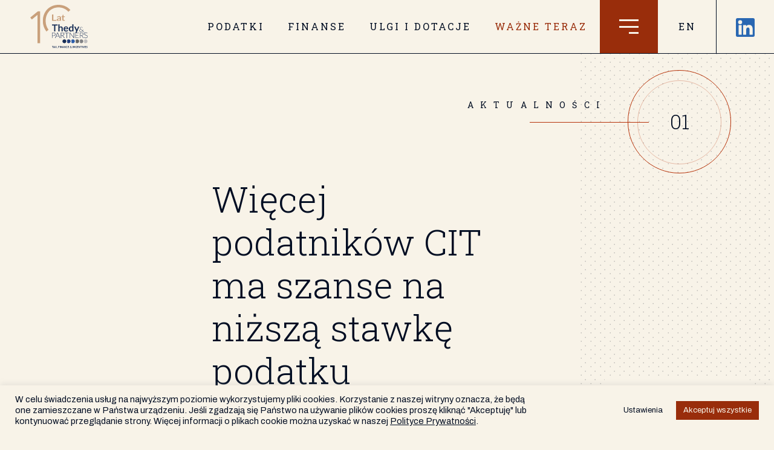

--- FILE ---
content_type: text/html; charset=UTF-8
request_url: https://www.thedy.pl/wiecej-podatnikow-cit-ma-szanse-na-nizsza-stawke-podatku/
body_size: 14780
content:
<!DOCTYPE HTML>
<html lang="pl-PL">
<head>
	<meta charset="utf-8">
    <meta name="viewport" content="width=device-width, user-scalable=no, initial-scale=1.0, minimum-scale=1.0, maximum-scale=1.0">
	<meta http-equiv="X-UA-Compatible" content="IE=edge" />

<script>(function(w,d,s,l,i){w[l]=w[l]||[];w[l].push({'gtm.start':
new Date().getTime(),event:'gtm.js'});var f=d.getElementsByTagName(s)[0],
j=d.createElement(s),dl=l!='dataLayer'?'&l='+l:'';j.async=true;j.src=
'https://www.googletagmanager.com/gtm.js?id='+i+dl;f.parentNode.insertBefore(j,f);
})(window,document,'script','dataLayer','GTM-5SDQLT32');</script>

<meta name="google-site-verification" content="gDVDUVFsCHOGigr7_c-ibgdJCFnyNz6gf8wzoPJqPLo" />
	<link rel="stylesheet" href="https://www.thedy.pl/wp-content/themes/thedy/bootstrap.min.css">
<script src="https://www.thedy.pl/wp-content/themes/thedy/js/jquery-3.4.1.min.js"></script>
<script src="https://www.thedy.pl/wp-content/themes/thedy/js/jquery-ui.min.js"></script>
<script src="https://www.thedy.pl/wp-content/themes/thedy/js/popper.min.js"></script>
<script src="https://www.thedy.pl/wp-content/themes/thedy/js/bootstrap.min.js"></script>

 

 <link rel="apple-touch-icon" sizes="180x180" href="https://www.thedy.pl/wp-content/themes/thedy/fav/apple-touch-icon.png">
<link rel="icon" type="image/png" sizes="32x32" href="https://www.thedy.pl/wp-content/themes/thedy/fav/favicon-32x32.png">
<link rel="icon" type="image/png" sizes="16x16" href="https://www.thedy.pl/wp-content/themes/thedy/fav/favicon-16x16.png">
<link rel="manifest" href="https://www.thedy.pl/wp-content/themes/thedy/fav/site.webmanifest">
<link rel="mask-icon" href="https://www.thedy.pl/wp-content/themes/thedy/fav/safari-pinned-tab.svg" color="#5bbad5">
<meta name="msapplication-TileColor" content="#ffffff">
<meta name="theme-color" content="#ffffff">

 
 <script src="https://www.thedy.pl/wp-content/themes/thedy/HTML/js/wow.js"></script>
	<meta name='robots' content='index, follow, max-image-preview:large, max-snippet:-1, max-video-preview:-1' />
	<style>img:is([sizes="auto" i], [sizes^="auto," i]) { contain-intrinsic-size: 3000px 1500px }</style>
	
	<!-- This site is optimized with the Yoast SEO plugin v25.1 - https://yoast.com/wordpress/plugins/seo/ -->
	<title>Więcej podatników CIT ma szanse na niższą stawkę podatku - Thedy &amp; Partners</title>
	<link rel="canonical" href="https://www.thedy.pl/wiecej-podatnikow-cit-ma-szanse-na-nizsza-stawke-podatku/" />
	<meta property="og:locale" content="pl_PL" />
	<meta property="og:type" content="article" />
	<meta property="og:title" content="Więcej podatników CIT ma szanse na niższą stawkę podatku - Thedy &amp; Partners" />
	<meta property="og:description" content="Jak podało na swoim Twitterze Ministerstwo Finansów trwają prace nad podwyższeniem limitu przychodów dla podatników podatku dochodowego od osób prawnych." />
	<meta property="og:url" content="https://www.thedy.pl/wiecej-podatnikow-cit-ma-szanse-na-nizsza-stawke-podatku/" />
	<meta property="og:site_name" content="Thedy &amp; Partners" />
	<meta property="article:published_time" content="2020-02-13T12:52:04+00:00" />
	<meta name="author" content="biuro@thedy.pl" />
	<meta name="twitter:card" content="summary_large_image" />
	<meta name="twitter:label1" content="Napisane przez" />
	<meta name="twitter:data1" content="biuro@thedy.pl" />
	<meta name="twitter:label2" content="Szacowany czas czytania" />
	<meta name="twitter:data2" content="1 minuta" />
	<script type="application/ld+json" class="yoast-schema-graph">{"@context":"https://schema.org","@graph":[{"@type":"WebPage","@id":"https://www.thedy.pl/wiecej-podatnikow-cit-ma-szanse-na-nizsza-stawke-podatku/","url":"https://www.thedy.pl/wiecej-podatnikow-cit-ma-szanse-na-nizsza-stawke-podatku/","name":"Więcej podatników CIT ma szanse na niższą stawkę podatku - Thedy &amp; Partners","isPartOf":{"@id":"https://www.thedy.pl/#website"},"datePublished":"2020-02-13T12:52:04+00:00","author":{"@id":"https://www.thedy.pl/#/schema/person/a9a399177f4e5b0a1313e2b077e06569"},"breadcrumb":{"@id":"https://www.thedy.pl/wiecej-podatnikow-cit-ma-szanse-na-nizsza-stawke-podatku/#breadcrumb"},"inLanguage":"pl-PL","potentialAction":[{"@type":"ReadAction","target":["https://www.thedy.pl/wiecej-podatnikow-cit-ma-szanse-na-nizsza-stawke-podatku/"]}]},{"@type":"BreadcrumbList","@id":"https://www.thedy.pl/wiecej-podatnikow-cit-ma-szanse-na-nizsza-stawke-podatku/#breadcrumb","itemListElement":[{"@type":"ListItem","position":1,"name":"Strona główna","item":"https://www.thedy.pl/"},{"@type":"ListItem","position":2,"name":"Więcej podatników CIT ma szanse na niższą stawkę podatku"}]},{"@type":"WebSite","@id":"https://www.thedy.pl/#website","url":"https://www.thedy.pl/","name":"Thedy & Partners","description":"","potentialAction":[{"@type":"SearchAction","target":{"@type":"EntryPoint","urlTemplate":"https://www.thedy.pl/?s={search_term_string}"},"query-input":{"@type":"PropertyValueSpecification","valueRequired":true,"valueName":"search_term_string"}}],"inLanguage":"pl-PL"},{"@type":"Person","@id":"https://www.thedy.pl/#/schema/person/a9a399177f4e5b0a1313e2b077e06569","name":"biuro@thedy.pl","image":{"@type":"ImageObject","inLanguage":"pl-PL","@id":"https://www.thedy.pl/#/schema/person/image/","url":"https://secure.gravatar.com/avatar/5193e042a59d0abe960f25203230194f?s=96&d=mm&r=g","contentUrl":"https://secure.gravatar.com/avatar/5193e042a59d0abe960f25203230194f?s=96&d=mm&r=g","caption":"biuro@thedy.pl"}}]}</script>
	<!-- / Yoast SEO plugin. -->


<link rel='stylesheet' id='wp-block-library-css' href='https://www.thedy.pl/wp-includes/css/dist/block-library/style.min.css?ver=6.7.4' type='text/css' media='all' />
<style id='classic-theme-styles-inline-css' type='text/css'>
/*! This file is auto-generated */
.wp-block-button__link{color:#fff;background-color:#32373c;border-radius:9999px;box-shadow:none;text-decoration:none;padding:calc(.667em + 2px) calc(1.333em + 2px);font-size:1.125em}.wp-block-file__button{background:#32373c;color:#fff;text-decoration:none}
</style>
<style id='global-styles-inline-css' type='text/css'>
:root{--wp--preset--aspect-ratio--square: 1;--wp--preset--aspect-ratio--4-3: 4/3;--wp--preset--aspect-ratio--3-4: 3/4;--wp--preset--aspect-ratio--3-2: 3/2;--wp--preset--aspect-ratio--2-3: 2/3;--wp--preset--aspect-ratio--16-9: 16/9;--wp--preset--aspect-ratio--9-16: 9/16;--wp--preset--color--black: #000000;--wp--preset--color--cyan-bluish-gray: #abb8c3;--wp--preset--color--white: #ffffff;--wp--preset--color--pale-pink: #f78da7;--wp--preset--color--vivid-red: #cf2e2e;--wp--preset--color--luminous-vivid-orange: #ff6900;--wp--preset--color--luminous-vivid-amber: #fcb900;--wp--preset--color--light-green-cyan: #7bdcb5;--wp--preset--color--vivid-green-cyan: #00d084;--wp--preset--color--pale-cyan-blue: #8ed1fc;--wp--preset--color--vivid-cyan-blue: #0693e3;--wp--preset--color--vivid-purple: #9b51e0;--wp--preset--gradient--vivid-cyan-blue-to-vivid-purple: linear-gradient(135deg,rgba(6,147,227,1) 0%,rgb(155,81,224) 100%);--wp--preset--gradient--light-green-cyan-to-vivid-green-cyan: linear-gradient(135deg,rgb(122,220,180) 0%,rgb(0,208,130) 100%);--wp--preset--gradient--luminous-vivid-amber-to-luminous-vivid-orange: linear-gradient(135deg,rgba(252,185,0,1) 0%,rgba(255,105,0,1) 100%);--wp--preset--gradient--luminous-vivid-orange-to-vivid-red: linear-gradient(135deg,rgba(255,105,0,1) 0%,rgb(207,46,46) 100%);--wp--preset--gradient--very-light-gray-to-cyan-bluish-gray: linear-gradient(135deg,rgb(238,238,238) 0%,rgb(169,184,195) 100%);--wp--preset--gradient--cool-to-warm-spectrum: linear-gradient(135deg,rgb(74,234,220) 0%,rgb(151,120,209) 20%,rgb(207,42,186) 40%,rgb(238,44,130) 60%,rgb(251,105,98) 80%,rgb(254,248,76) 100%);--wp--preset--gradient--blush-light-purple: linear-gradient(135deg,rgb(255,206,236) 0%,rgb(152,150,240) 100%);--wp--preset--gradient--blush-bordeaux: linear-gradient(135deg,rgb(254,205,165) 0%,rgb(254,45,45) 50%,rgb(107,0,62) 100%);--wp--preset--gradient--luminous-dusk: linear-gradient(135deg,rgb(255,203,112) 0%,rgb(199,81,192) 50%,rgb(65,88,208) 100%);--wp--preset--gradient--pale-ocean: linear-gradient(135deg,rgb(255,245,203) 0%,rgb(182,227,212) 50%,rgb(51,167,181) 100%);--wp--preset--gradient--electric-grass: linear-gradient(135deg,rgb(202,248,128) 0%,rgb(113,206,126) 100%);--wp--preset--gradient--midnight: linear-gradient(135deg,rgb(2,3,129) 0%,rgb(40,116,252) 100%);--wp--preset--font-size--small: 13px;--wp--preset--font-size--medium: 20px;--wp--preset--font-size--large: 36px;--wp--preset--font-size--x-large: 42px;--wp--preset--spacing--20: 0.44rem;--wp--preset--spacing--30: 0.67rem;--wp--preset--spacing--40: 1rem;--wp--preset--spacing--50: 1.5rem;--wp--preset--spacing--60: 2.25rem;--wp--preset--spacing--70: 3.38rem;--wp--preset--spacing--80: 5.06rem;--wp--preset--shadow--natural: 6px 6px 9px rgba(0, 0, 0, 0.2);--wp--preset--shadow--deep: 12px 12px 50px rgba(0, 0, 0, 0.4);--wp--preset--shadow--sharp: 6px 6px 0px rgba(0, 0, 0, 0.2);--wp--preset--shadow--outlined: 6px 6px 0px -3px rgba(255, 255, 255, 1), 6px 6px rgba(0, 0, 0, 1);--wp--preset--shadow--crisp: 6px 6px 0px rgba(0, 0, 0, 1);}:where(.is-layout-flex){gap: 0.5em;}:where(.is-layout-grid){gap: 0.5em;}body .is-layout-flex{display: flex;}.is-layout-flex{flex-wrap: wrap;align-items: center;}.is-layout-flex > :is(*, div){margin: 0;}body .is-layout-grid{display: grid;}.is-layout-grid > :is(*, div){margin: 0;}:where(.wp-block-columns.is-layout-flex){gap: 2em;}:where(.wp-block-columns.is-layout-grid){gap: 2em;}:where(.wp-block-post-template.is-layout-flex){gap: 1.25em;}:where(.wp-block-post-template.is-layout-grid){gap: 1.25em;}.has-black-color{color: var(--wp--preset--color--black) !important;}.has-cyan-bluish-gray-color{color: var(--wp--preset--color--cyan-bluish-gray) !important;}.has-white-color{color: var(--wp--preset--color--white) !important;}.has-pale-pink-color{color: var(--wp--preset--color--pale-pink) !important;}.has-vivid-red-color{color: var(--wp--preset--color--vivid-red) !important;}.has-luminous-vivid-orange-color{color: var(--wp--preset--color--luminous-vivid-orange) !important;}.has-luminous-vivid-amber-color{color: var(--wp--preset--color--luminous-vivid-amber) !important;}.has-light-green-cyan-color{color: var(--wp--preset--color--light-green-cyan) !important;}.has-vivid-green-cyan-color{color: var(--wp--preset--color--vivid-green-cyan) !important;}.has-pale-cyan-blue-color{color: var(--wp--preset--color--pale-cyan-blue) !important;}.has-vivid-cyan-blue-color{color: var(--wp--preset--color--vivid-cyan-blue) !important;}.has-vivid-purple-color{color: var(--wp--preset--color--vivid-purple) !important;}.has-black-background-color{background-color: var(--wp--preset--color--black) !important;}.has-cyan-bluish-gray-background-color{background-color: var(--wp--preset--color--cyan-bluish-gray) !important;}.has-white-background-color{background-color: var(--wp--preset--color--white) !important;}.has-pale-pink-background-color{background-color: var(--wp--preset--color--pale-pink) !important;}.has-vivid-red-background-color{background-color: var(--wp--preset--color--vivid-red) !important;}.has-luminous-vivid-orange-background-color{background-color: var(--wp--preset--color--luminous-vivid-orange) !important;}.has-luminous-vivid-amber-background-color{background-color: var(--wp--preset--color--luminous-vivid-amber) !important;}.has-light-green-cyan-background-color{background-color: var(--wp--preset--color--light-green-cyan) !important;}.has-vivid-green-cyan-background-color{background-color: var(--wp--preset--color--vivid-green-cyan) !important;}.has-pale-cyan-blue-background-color{background-color: var(--wp--preset--color--pale-cyan-blue) !important;}.has-vivid-cyan-blue-background-color{background-color: var(--wp--preset--color--vivid-cyan-blue) !important;}.has-vivid-purple-background-color{background-color: var(--wp--preset--color--vivid-purple) !important;}.has-black-border-color{border-color: var(--wp--preset--color--black) !important;}.has-cyan-bluish-gray-border-color{border-color: var(--wp--preset--color--cyan-bluish-gray) !important;}.has-white-border-color{border-color: var(--wp--preset--color--white) !important;}.has-pale-pink-border-color{border-color: var(--wp--preset--color--pale-pink) !important;}.has-vivid-red-border-color{border-color: var(--wp--preset--color--vivid-red) !important;}.has-luminous-vivid-orange-border-color{border-color: var(--wp--preset--color--luminous-vivid-orange) !important;}.has-luminous-vivid-amber-border-color{border-color: var(--wp--preset--color--luminous-vivid-amber) !important;}.has-light-green-cyan-border-color{border-color: var(--wp--preset--color--light-green-cyan) !important;}.has-vivid-green-cyan-border-color{border-color: var(--wp--preset--color--vivid-green-cyan) !important;}.has-pale-cyan-blue-border-color{border-color: var(--wp--preset--color--pale-cyan-blue) !important;}.has-vivid-cyan-blue-border-color{border-color: var(--wp--preset--color--vivid-cyan-blue) !important;}.has-vivid-purple-border-color{border-color: var(--wp--preset--color--vivid-purple) !important;}.has-vivid-cyan-blue-to-vivid-purple-gradient-background{background: var(--wp--preset--gradient--vivid-cyan-blue-to-vivid-purple) !important;}.has-light-green-cyan-to-vivid-green-cyan-gradient-background{background: var(--wp--preset--gradient--light-green-cyan-to-vivid-green-cyan) !important;}.has-luminous-vivid-amber-to-luminous-vivid-orange-gradient-background{background: var(--wp--preset--gradient--luminous-vivid-amber-to-luminous-vivid-orange) !important;}.has-luminous-vivid-orange-to-vivid-red-gradient-background{background: var(--wp--preset--gradient--luminous-vivid-orange-to-vivid-red) !important;}.has-very-light-gray-to-cyan-bluish-gray-gradient-background{background: var(--wp--preset--gradient--very-light-gray-to-cyan-bluish-gray) !important;}.has-cool-to-warm-spectrum-gradient-background{background: var(--wp--preset--gradient--cool-to-warm-spectrum) !important;}.has-blush-light-purple-gradient-background{background: var(--wp--preset--gradient--blush-light-purple) !important;}.has-blush-bordeaux-gradient-background{background: var(--wp--preset--gradient--blush-bordeaux) !important;}.has-luminous-dusk-gradient-background{background: var(--wp--preset--gradient--luminous-dusk) !important;}.has-pale-ocean-gradient-background{background: var(--wp--preset--gradient--pale-ocean) !important;}.has-electric-grass-gradient-background{background: var(--wp--preset--gradient--electric-grass) !important;}.has-midnight-gradient-background{background: var(--wp--preset--gradient--midnight) !important;}.has-small-font-size{font-size: var(--wp--preset--font-size--small) !important;}.has-medium-font-size{font-size: var(--wp--preset--font-size--medium) !important;}.has-large-font-size{font-size: var(--wp--preset--font-size--large) !important;}.has-x-large-font-size{font-size: var(--wp--preset--font-size--x-large) !important;}
:where(.wp-block-post-template.is-layout-flex){gap: 1.25em;}:where(.wp-block-post-template.is-layout-grid){gap: 1.25em;}
:where(.wp-block-columns.is-layout-flex){gap: 2em;}:where(.wp-block-columns.is-layout-grid){gap: 2em;}
:root :where(.wp-block-pullquote){font-size: 1.5em;line-height: 1.6;}
</style>
<link rel='stylesheet' id='cookie-law-info-css' href='https://www.thedy.pl/wp-content/plugins/cookie-law-info/legacy/public/css/cookie-law-info-public.css?ver=3.2.9' type='text/css' media='all' />
<link rel='stylesheet' id='cookie-law-info-gdpr-css' href='https://www.thedy.pl/wp-content/plugins/cookie-law-info/legacy/public/css/cookie-law-info-gdpr.css?ver=3.2.9' type='text/css' media='all' />
<script type="text/javascript" id="wpml-cookie-js-extra">
/* <![CDATA[ */
var wpml_cookies = {"wp-wpml_current_language":{"value":"pl","expires":1,"path":"\/"}};
var wpml_cookies = {"wp-wpml_current_language":{"value":"pl","expires":1,"path":"\/"}};
/* ]]> */
</script>
<script type="text/javascript" src="https://www.thedy.pl/wp-content/plugins/sitepress-multilingual-cms/res/js/cookies/language-cookie.js" id="wpml-cookie-js" defer="defer" data-wp-strategy="defer"></script>
<script type="text/javascript" src="https://www.thedy.pl/wp-includes/js/jquery/jquery.min.js" id="jquery-core-js"></script>
<script type="text/javascript" src="https://www.thedy.pl/wp-includes/js/jquery/jquery-migrate.min.js" id="jquery-migrate-js"></script>
<script type="text/javascript" id="cookie-law-info-js-extra">
/* <![CDATA[ */
var Cli_Data = {"nn_cookie_ids":["_gat_gtag_*","_ga_*","_ga"],"cookielist":[],"non_necessary_cookies":{"analityka":["_gat_gtag_*","_ga_*","_ga"]},"ccpaEnabled":"","ccpaRegionBased":"","ccpaBarEnabled":"","strictlyEnabled":["necessary","obligatoire"],"ccpaType":"gdpr","js_blocking":"1","custom_integration":"","triggerDomRefresh":"","secure_cookies":""};
var cli_cookiebar_settings = {"animate_speed_hide":"500","animate_speed_show":"500","background":"#f8f3e8","border":"#b1a6a6c2","border_on":"","button_1_button_colour":"#992d0b","button_1_button_hover":"#7a2409","button_1_link_colour":"#f8f3e8","button_1_as_button":"1","button_1_new_win":"","button_2_button_colour":"#333","button_2_button_hover":"#292929","button_2_link_colour":"#444","button_2_as_button":"","button_2_hidebar":"","button_3_button_colour":"#dedfe0","button_3_button_hover":"#b2b2b3","button_3_link_colour":"#020d22","button_3_as_button":"1","button_3_new_win":"","button_4_button_colour":"#f8f3e8","button_4_button_hover":"#c6c2ba","button_4_link_colour":"#020d22","button_4_as_button":"1","button_7_button_colour":"#992d0b","button_7_button_hover":"#7a2409","button_7_link_colour":"#f8f3e8","button_7_as_button":"1","button_7_new_win":"","font_family":"inherit","header_fix":"","notify_animate_hide":"1","notify_animate_show":"1","notify_div_id":"#cookie-law-info-bar","notify_position_horizontal":"right","notify_position_vertical":"bottom","scroll_close":"","scroll_close_reload":"","accept_close_reload":"","reject_close_reload":"","showagain_tab":"","showagain_background":"#fff","showagain_border":"#000","showagain_div_id":"#cookie-law-info-again","showagain_x_position":"100px","text":"#020d22","show_once_yn":"","show_once":"10000","logging_on":"","as_popup":"","popup_overlay":"1","bar_heading_text":"","cookie_bar_as":"banner","popup_showagain_position":"bottom-right","widget_position":"left"};
var log_object = {"ajax_url":"https:\/\/www.thedy.pl\/wp-admin\/admin-ajax.php"};
/* ]]> */
</script>
<script type="text/javascript" src="https://www.thedy.pl/wp-content/plugins/cookie-law-info/legacy/public/js/cookie-law-info-public.js" id="cookie-law-info-js"></script>

<meta name="generator" content="WPML ver:4.7.2 stt:1,40;" />
<script type="text/plain" data-cli-class="cli-blocker-script"  data-cli-script-type="analityka" data-cli-block="true"  data-cli-element-position="head">
    (function(c,l,a,r,i,t,y){
        c[a]=c[a]||function(){(c[a].q=c[a].q||[]).push(arguments)};
        t=l.createElement(r);t.async=1;t.src="https://www.clarity.ms/tag/"+i;
        y=l.getElementsByTagName(r)[0];y.parentNode.insertBefore(t,y);
    })(window, document, "clarity", "script", "s93ig8wb2m");
</script>	<link rel="stylesheet" href="https://www.thedy.pl/wp-content/themes/thedy/HTML/plugins/malihu/jquery.mCustomScrollbar.min.css" />
	<link rel="stylesheet" href="https://www.thedy.pl/wp-content/themes/thedy/HTML/plugins/slick/slick.css"/>
	<link rel="stylesheet" href="https://www.thedy.pl/wp-content/themes/thedy/HTML/css/animate.css">
	<link rel="stylesheet" href="https://www.thedy.pl/wp-content/themes/thedy/HTML/css/style.css">
	<link rel="stylesheet" href="https://www.thedy.pl/wp-content/themes/thedy/HTML/css/responsive.css">
	<link rel="stylesheet" href="https://www.thedy.pl/wp-content/themes/thedy/style.css?v=1765482242">
</head>
<body class="light post-template-default single single-post postid-819 single-format-standard">
<noscript><iframe src="https://www.googletagmanager.com/ns.html?id=GTM-5SDQLT32" height="0" width="0" style="display:none;visibility:hidden"></iframe></noscript>
<!--[if lt IE 7]>
<p class="chromeframe">You are using an outdated browser. <a href="http://browsehappy.com/">Upgrade your browser today</a> or <a href="http://www.google.com/chromeframe/?redirect=true">install Google Chrome Frame</a> to better experience this site.</p>
<![endif]-->
<script type="text/javascript" src="https://secure.enterprise7syndicate.com/js/790635.js" ></script>
<noscript><img alt="" src="https://secure.enterprise7syndicate.com/790635.png" style="display:none;" /></noscript>
	<header>
		<div class="container-fluid no-padding">
			<div class="row no-gutters">
				<div class="col-auto mr-auto">
					<div class="logo">

						
							<a href="https://www.thedy.pl" class="logo2025"><img class="" src="https://www.thedy.pl/wp-content/themes/thedy/img/logo2025.svg" /></a>
													
											</div>
				</div>
				<div class="d-none d-xl-block">
					<nav class="menu">
						<ul>
							<li class="drop-down">
																<a id="podatki-menu-btn" href="https://www.thedy.pl/podatki/">Podatki</a>
								<div class="mega-menu fadeIn animated">
									<div class="row">
										<div class="col-6 categories-list my-auto">
											<ul>
											<li class="podatki-menu-el" data-menu="menu-podatki-0"><a href="https://www.thedy.pl/podatki/#0" onclick="getEl(0);">Transakcje, połączenia i przejęcia (M&A)</a></li><li class="podatki-menu-el" data-menu="menu-podatki-1"><a href="https://www.thedy.pl/podatki/#1" onclick="getEl(1);">CIT</a></li><li class="podatki-menu-el" data-menu="menu-podatki-2"><a href="https://www.thedy.pl/podatki/#2" onclick="getEl(2);">Postępowania podatkowe i sądowe</a></li><li class="podatki-menu-el" data-menu="menu-podatki-3"><a href="https://www.thedy.pl/podatki/#3" onclick="getEl(3);">Ceny transferowe</a></li><li class="podatki-menu-el" data-menu="menu-podatki-4"><a href="https://www.thedy.pl/podatki/#4" onclick="getEl(4);">VAT i akcyza</a></li><li class="podatki-menu-el" data-menu="menu-podatki-5"><a href="https://www.thedy.pl/podatki/#5" onclick="getEl(5);">PIT</a></li><li class="podatki-menu-el" data-menu="menu-podatki-6"><a href="https://www.thedy.pl/podatki/#6" onclick="getEl(6);">Podatek od nieruchomości</a></li><li class="podatki-menu-el" data-menu="menu-podatki-7"><a href="https://www.thedy.pl/podatki/#7" onclick="getEl(7);">Szkolenia</a></li><li class="podatki-menu-el" data-menu="menu-podatki-8"><a href="https://www.thedy.pl/podatki/#8" onclick="getEl(8);">Outsourcing / compliance</a></li><li class="podatki-menu-el" data-menu="menu-podatki-9"><a href="https://www.thedy.pl/podatki/#9" onclick="getEl(9);">Podatki w JST</a></li><li class="podatki-menu-el" data-menu="menu-podatki-10"><a href="https://www.thedy.pl/podatki/#10" onclick="getEl(10);">ESG</a></li>											</ul>
										</div>
										
												<div class="col-6 right-news podatki-right-col" id="menu-podatki-default">
													<span class="date">28 / 04 / 2025</span>
													<a class="title" href="https://www.thedy.pl/zmiana-terminu-wdrozenia-ksef-wazna-aktualizacja/">Zmiana terminu wdrożenia KSeF – ważna aktualizacja</a>
													<a class="button light" href="https://www.thedy.pl/zmiana-terminu-wdrozenia-ksef-wazna-aktualizacja/"><span class="circle"></span></a>
												</div><div id="menu-podatki-0" class="col-6 right-news podatki-right-col px-0" style="display:none;">
													
														<img src="https://www.thedy.pl/wp-content/uploads/2020/01/transakcje.png" class="menu-podatki-img">
													
														<div class="menu-podatki-kontakt">
															Kontakt:<br>
															<a href="mailto:Lukasz.Kupryjanczyk@thedy.pl ">Lukasz.Kupryjanczyk@thedy.pl </a></div>
													</div><div id="menu-podatki-1" class="col-6 right-news podatki-right-col px-0" style="display:none;">
													
														<img src="https://www.thedy.pl/wp-content/uploads/2020/01/split.png" class="menu-podatki-img">
													
														<div class="menu-podatki-kontakt">
															Kontakt:<br>
															<a href="mailto:Michal.Thedy@thedy.pl">Michal.Thedy@thedy.pl</a></div>
													</div><div id="menu-podatki-2" class="col-6 right-news podatki-right-col px-0" style="display:none;">
													
														<img src="https://www.thedy.pl/wp-content/uploads/2020/01/postepowanie.png" class="menu-podatki-img">
													
														<div class="menu-podatki-kontakt">
															Kontakt:<br>
															<a href="mailto:Leslaw.Mazur@thedy.pl">Leslaw.Mazur@thedy.pl</a><br><a href="mailto:Michal.Nielepkowicz@thedy.pl" class="menu-kontakt-2">Michal.Nielepkowicz@thedy.pl</a></div>
													</div><div id="menu-podatki-3" class="col-6 right-news podatki-right-col px-0" style="display:none;">
													
														<img src="https://www.thedy.pl/wp-content/uploads/2020/01/ceny.png" class="menu-podatki-img">
													
														<div class="menu-podatki-kontakt">
															Kontakt:<br>
															<a href="mailto:lukasz.kupryjanczyk@thedy.pl">lukasz.kupryjanczyk@thedy.pl</a></div>
													</div><div id="menu-podatki-4" class="col-6 right-news podatki-right-col px-0" style="display:none;">
													
														<img src="https://www.thedy.pl/wp-content/uploads/2020/01/vat.png" class="menu-podatki-img">
													
														<div class="menu-podatki-kontakt">
															Kontakt:<br>
															<a href="mailto:Andrzej.Kapczuk@thedy.pl">Andrzej.Kapczuk@thedy.pl</a></div>
													</div><div id="menu-podatki-5" class="col-6 right-news podatki-right-col px-0" style="display:none;">
													
														<img src="https://www.thedy.pl/wp-content/uploads/2020/01/pit.png" class="menu-podatki-img">
													
														<div class="menu-podatki-kontakt">
															Kontakt:<br>
															<a href="mailto:Adam.Allen@thedy.pl">Adam.Allen@thedy.pl</a></div>
													</div><div id="menu-podatki-6" class="col-6 right-news podatki-right-col px-0" style="display:none;">
													
														<img src="https://www.thedy.pl/wp-content/uploads/2020/01/podatek.png" class="menu-podatki-img">
													
														<div class="menu-podatki-kontakt">
															Kontakt:<br>
															<a href="mailto:Michal.Nielepkowicz@thedy.pl">Michal.Nielepkowicz@thedy.pl</a></div>
													</div><div id="menu-podatki-7" class="col-6 right-news podatki-right-col px-0" style="display:none;">
													
														<img src="https://www.thedy.pl/wp-content/uploads/2020/01/szkolenia.png" class="menu-podatki-img">
													
														<div class="menu-podatki-kontakt">
															Kontakt:<br>
															<a href="mailto:Lukasz.Kupryjanczyk@thedy.pl">Lukasz.Kupryjanczyk@thedy.pl</a></div>
													</div><div id="menu-podatki-8" class="col-6 right-news podatki-right-col px-0" style="display:none;">
													
														<img src="https://www.thedy.pl/wp-content/uploads/2020/01/outsourcing.png" class="menu-podatki-img">
													
														<div class="menu-podatki-kontakt">
															Kontakt:<br>
															<a href="mailto:Andrzej.Kapczuk@thedy.pl">Andrzej.Kapczuk@thedy.pl</a></div>
													</div><div id="menu-podatki-9" class="col-6 right-news podatki-right-col px-0" style="display:none;">
													
														<img src="https://www.thedy.pl/wp-content/uploads/2025/04/p1-1.jpg" class="menu-podatki-img">
													
														<div class="menu-podatki-kontakt">
															Kontakt:<br>
															<a href="mailto:Andrzej.Kapczuk@thedy.pl">Andrzej.Kapczuk@thedy.pl</a><br><a href="mailto:Grzegorz.Arczewski@thedy.pl" class="menu-kontakt-2">Grzegorz.Arczewski@thedy.pl</a></div>
													</div><div id="menu-podatki-10" class="col-6 right-news podatki-right-col px-0" style="display:none;">
													
														<img src="https://www.thedy.pl/wp-content/uploads/2025/04/p2-1.jpg" class="menu-podatki-img">
													
														<div class="menu-podatki-kontakt">
															Kontakt:<br>
															<a href="mailto:Grzegorz.Arczewski@thedy.pl">Grzegorz.Arczewski@thedy.pl</a></div>
													</div>									</div>
								</div>
							</li>

						
							<li class="drop-down">
																<a id="finanse-menu-btn" href="https://www.thedy.pl/finanse/">Finanse</a>
								<div class="mega-menu fadeIn animated">
									<div class="row">
										<div class="col-6 categories-list my-auto">
											<ul>
												<li class="finanse-menu-el" data-menu="menu-finanse-200"><a href="https://www.thedy.pl/finanse/#200" onclick="getEl(200);";>Usługi doradztwa transakcyjnego</a></li><li class="finanse-menu-el" data-menu="menu-finanse-201"><a href="https://www.thedy.pl/finanse/#201" onclick="getEl(201);";>Analizy Finansowe</a></li><li class="finanse-menu-el" data-menu="menu-finanse-202"><a href="https://www.thedy.pl/finanse/#202" onclick="getEl(202);";>Ogólne wsparcie finansowo-księgowe</a></li>											</ul>
										</div>
										
												<div class="col-6 right-news finanse-right-col" id="menu-finanse-default">
													<span class="date">11 / 03 / 2025</span>
													<a class="title" href="https://www.thedy.pl/kolejna-udana-transakcja/">Kolejna udana transakcja!</a>
													<a class="button light" href="https://www.thedy.pl/kolejna-udana-transakcja/"><span class="circle"></span></a>
												</div><div id="menu-finanse-200" class="col-6 right-news finanse-right-col px-0" style="display:none;">
													
														<img src="https://www.thedy.pl/wp-content/uploads/2022/05/DORADZTEO-TRANSAKCYJNE.png" class="menu-finanse-img">
													
														<div class="menu-finanse-kontakt">
															Kontakt:<br>
															<a href="mailto:Michal.Parafiniuk@thedy.pl">Michal.Parafiniuk@thedy.pl</a></div>
													</div><div id="menu-finanse-201" class="col-6 right-news finanse-right-col px-0" style="display:none;">
													
														<img src="https://www.thedy.pl/wp-content/uploads/2022/05/DORADZTWO-FINANSOWE.png" class="menu-finanse-img">
													
														<div class="menu-finanse-kontakt">
															Kontakt:<br>
															<a href="mailto:Michal.Parafiniuk@thedy.pl">Michal.Parafiniuk@thedy.pl</a></div>
													</div><div id="menu-finanse-202" class="col-6 right-news finanse-right-col px-0" style="display:none;">
													
														<img src="https://www.thedy.pl/wp-content/uploads/2022/05/ogólne-wsparcie-finansowe-1.png" class="menu-finanse-img">
													
														<div class="menu-finanse-kontakt">
															Kontakt:<br>
															<a href="mailto:Michal.Parafiniuk@thedy.pl">Michal.Parafiniuk@thedy.pl</a></div>
													</div>									</div>
								</div>
							</li> 
							
				


							<li class="drop-down">
																<a id="ulgi-menu-btn" href="https://www.thedy.pl/ulgi-i-dotacje/">Ulgi i dotacje</a>
								<div class="mega-menu fadeIn animated">
									<div class="row">
										<div class="col-6 categories-list my-auto">
											<ul>
												<li class="ulgi-menu-el" data-menu="menu-ulgi-100"><a href="https://www.thedy.pl/ulgi-i-dotacje/#100" onclick="getEl(100);";>Doradztwo strefowe</a></li><li class="ulgi-menu-el" data-menu="menu-ulgi-101"><a href="https://www.thedy.pl/ulgi-i-dotacje/#101" onclick="getEl(101);";>Ulgi podatkowe</a></li><li class="ulgi-menu-el" data-menu="menu-ulgi-102"><a href="https://www.thedy.pl/ulgi-i-dotacje/#102" onclick="getEl(102);";>Dotacje</a></li>											</ul>
										</div>
										
												<div class="col-6 right-news ulgi-right-col" id="menu-ulgi-default">
													<span class="date">11 / 03 / 2025</span>
													<a class="title" href="https://www.thedy.pl/kirchhoff-automotive-z-decyzja-o-wsparciu-dla-inwestycji-o-wartosci-12-mln-euro/">KIRCHHOFF Automotive z Decyzją o Wsparciu dla inwestycji o wartości 12 mln euro</a>
													<a class="button light" href="https://www.thedy.pl/kirchhoff-automotive-z-decyzja-o-wsparciu-dla-inwestycji-o-wartosci-12-mln-euro/"><span class="circle"></span></a>
												</div><div id="menu-ulgi-100" class="col-6 right-news ulgi-right-col px-0" style="display:none;">
													
														<img src="https://www.thedy.pl/wp-content/uploads/2020/01/doradztwo.png" class="menu-ulgi-img">
													
														<div class="menu-ulgi-kontakt">
															Kontakt:<br>
															<a href="mailto:Adam.Allen@thedy.pl">Adam.Allen@thedy.pl</a></div>
													</div><div id="menu-ulgi-101" class="col-6 right-news ulgi-right-col px-0" style="display:none;">
													
														<img src="https://www.thedy.pl/wp-content/uploads/2020/01/ulgi.png" class="menu-ulgi-img">
													
														<div class="menu-ulgi-kontakt">
															Kontakt:<br>
															<a href="mailto:Adam.Allen@thedy.pl">Adam.Allen@thedy.pl</a></div>
													</div><div id="menu-ulgi-102" class="col-6 right-news ulgi-right-col px-0" style="display:none;">
													
														<img src="https://www.thedy.pl/wp-content/uploads/2019/12/dotacje.png" class="menu-ulgi-img">
													
														<div class="menu-ulgi-kontakt">
															Kontakt:<br>
															<a href="mailto:Adam.Allen@thedy.pl">Adam.Allen@thedy.pl</a></div>
													</div>									</div>
								</div>
							</li>
							


							<li class="drop-down">
																<a href="https://www.thedy.pl/wazne_teraz/kirchhoff-automotive-z-decyzja-o-wsparciu-dla-inwestycji-o-wartosci-12-mln-euro/" id="wazne-animation">Ważne teraz</a>
								<div class="mega-menu fadeIn animated">
									<div class="row">
										<div class="col-6 categories-list my-auto">
											<ul>
												<li><a href="https://www.thedy.pl/wazne_teraz/kirchhoff-automotive-z-decyzja-o-wsparciu-dla-inwestycji-o-wartosci-12-mln-euro/">KIRCHHOFF Automotive z Decyzją o Wsparciu dla inwestycji o wartości 12 mln euro</a></li><li><a href="https://www.thedy.pl/wazne_teraz/nowy-system-kaucyjny-przygotuj-sie-na-zmiany/">Nowy system kaucyjny. Przygotuj się na zmiany!</a></li><li><a href="https://www.thedy.pl/wazne_teraz/kolejna-udana-transakcja-bvalue-inwestuje-w-xtreme-brands/">Kolejna udana transakcja: bValue inwestuje w Xtreme Brands!</a></li><li><a href="https://www.thedy.pl/wazne_teraz/thedy-partners-w-czolowce-polskiego-doradztwa-podatkowego-nasze-sukcesy-w-rankingach-dgp-i-rzeczpospolitej/">Thedy & Partners w czołówce polskiego doradztwa podatkowego – nasze sukcesy w rankingach DGP i Rzeczpospolitej</a></li><li><a href="https://www.thedy.pl/wazne_teraz/thedy-partners-supports-jet-investment-a-s-in-strategic-acquisition-of-plastiwell-international/">Thedy & Partners wspiera Jet Investment w strategicznym przejęciu Plastiwell Internationall</a></li><li><a href="https://www.thedy.pl/wazne_teraz/kolejna-przelomowa-transakcja-na-rynku-nieruchomosci-logistycznych-z-udzialem-thedy-partners/">Kolejna przełomowa transakcja na rynku nieruchomości logistycznych z udziałem Thedy & Partners</a></li><li><a href="https://www.thedy.pl/wazne_teraz/doradztwo-przy-akwizycjach-grupy-lux-med/">Doradztwo przy akwizycjach Grupy LUX MED - kolejna udana transakcja z udziałem Thedy & Partners</a></li><li><a href="https://www.thedy.pl/wazne_teraz/thedy-partners-z-wyroznieniem-w-xix-rankingu-dgp/">Thedy & Partners z wyróżnieniem w XIX Rankingu DGP</a></li>											</ul>
										</div>
										
												<div class="col-6 right-news">
													<span class="date">11 / 03 / 2025</span>
													<a class="title" href="https://www.thedy.pl/zmiany-w-polskim-kodeksie-pracy-a-implementacja-unijnej-dyrektywy-o-przejrzystosci-wynagrodzen/">Zmiany w polskim Kodeksie Pracy, a implementacja Unijnej Dyrektywy o przejrzystości wynagrodzeń</a>
													<a class="button light" href="https://www.thedy.pl/zmiany-w-polskim-kodeksie-pracy-a-implementacja-unijnej-dyrektywy-o-przejrzystosci-wynagrodzen/"><span class="circle"></span></a>
												</div>									</div>
								</div>
							</li>
							<li class="drop-down">
								<div class="ham-bg">
									<div class="button_container">
										<span class="top"></span>
										<span class="middle"></span>
										<span class="bottom"></span>
									</div>
								</div>
								<div class="mega-menu fadeIn animated">
									<div class="row">
										<div class="col-6 categories-list my-auto">
											<ul>
												<li><a href="/category/aktualnosci/">Aktualności</a></li>
																								<li><a href="/#Team">Zespół</a></li>
												<li><a href="/o-nas/">O nas</a></li>
												<li><a href="/nagrody/">Nagrody</a></li>
												<li><a href="/kariera/">Kariera</a></li>
												<li><a href="/publikacje/">Publikacje</a></li>
												<li><a class="scrollLink" data-offset="88" href="#Contact">Kontakt</a></li>
												<!-- <li><a href="/kontakt/">Formularz kontaktowy</a></li> -->
											</ul>
										</div>


										
										<div class="col-6 right-news">
										<div id="menu-news-slider"><div class="active">
												<span class="date">23 / 01 / 2026</span>
												<a class="title" href="https://www.thedy.pl/nowe-nabory-w-sciezce-smart-2026-wsparcie-br-i-wdrozenia-innowacji/">Nowe nabory w Ścieżce SMART 2026 – wsparcie B+R i wdrożenia innowacji</a>
												<a class="button light" href="https://www.thedy.pl/nowe-nabory-w-sciezce-smart-2026-wsparcie-br-i-wdrozenia-innowacji/"><span class="circle"></span></a>
												</div><div>
												<span class="date">22 / 01 / 2026</span>
												<a class="title" href="https://www.thedy.pl/obowiazkowy-ksef-startuje-za-10-dni/">Obowiązkowy KSeF startuje za 10 dni</a>
												<a class="button light" href="https://www.thedy.pl/obowiazkowy-ksef-startuje-za-10-dni/"><span class="circle"></span></a>
												</div><div>
												<span class="date">20 / 01 / 2026</span>
												<a class="title" href="https://www.thedy.pl/przedluzenie-terminu-raportowania-jpk_cit-jpk_kr_pd/">Przedłużenie terminu raportowania JPK_CIT (JPK_KR_PD)</a>
												<a class="button light" href="https://www.thedy.pl/przedluzenie-terminu-raportowania-jpk_cit-jpk_kr_pd/"><span class="circle"></span></a>
												</div></div>										</div>
									</div>
								</div>
							</li>
						</ul>
					</nav>
				</div>
				<div class="col-auto">
					<div class="ham-bg d-xl-none">
						<div class="button_container" id="toggle">
							<span class="top"></span>
							<span class="middle"></span>
							<span class="bottom"></span>
						</div>
						<div class="overlay" id="overlay">
							<nav class="overlay-menu container-fluid">
								<div class="navrow row">
									<div class="navmenu-col col-12">
										<a href="/podatki/">Podatki</a>
										<a href="/finanse/">Finanse</a>
										<a href="/ulgi-i-dotacje/">Ulgi i dotacje</a>
										<a href="https://www.thedy.pl/wazne_teraz/kirchhoff-automotive-z-decyzja-o-wsparciu-dla-inwestycji-o-wartosci-12-mln-euro/">Ważne teraz</a>
										<ul>
											<li><a href="/category/aktualnosci/">Aktualności</a></li>
																						<li><a href="/zespol/">Zespół</a></li>
											<li><a href="/o-nas/">O nas</a></li>
											<li><a href="/nagrody/">Nagrody</a></li>
											<li><a href="/kariera/">Kariera</a></li>
											<li><a href="/publikacje/">Publikacje</a></li>
											<li><a class="scrollLink" data-offset="88" href="#Contact">Kontakt</a></li>
											<!-- <li><a href="/kontakt/">Kontakt</a></li> -->
										</ul>
				
					<span><a class="mob-linkedin" href="https://www.linkedin.com/company/thedy-&-partners/" target="_blank" rel="nofolow"><img src="https://www.thedy.pl/wp-content/themes/thedy/img/ld.svg" width="44"></a></span>						
					<span class="mr10"><a class="language" href="/en/">EN</a></span>	
				
									</div>
								</div>
							</nav>
						</div>
					</div>
				
					<a class="linkedin d-none d-xl-block" href="https://www.linkedin.com/company/thedy-&-partners/" target="_blank" rel="nofolow"><img src="https://www.thedy.pl/wp-content/themes/thedy/img/ld.svg" width="31"></a>
					<a class="language d-none d-xl-block" href="/en/">EN</a>			
						
				
				</div>
			</div>
		</div>
	</header>

	

		
	<section id="article" class="top">
		<div class="overlay wow fadeInOverlay" data-wow-duration="1.0s" data-wow-delay="0.5s">
			<div class="heading">
				<h3>Aktualności</h3>
				<span class="circle">01</span>
			</div>
		</div>
		<div class="container-fluid ">
			 <div class="row">
            <div class="col-lg-11 offset-lg-1 col-xl-6 offset-xl-3">
                <article>
                  <div class="col-12">
                    <time datetime="2020-02-13"></time>
                    <h1>Więcej podatników CIT ma szanse na niższą stawkę podatku</h1>				  </div>
				  
				  						 <div class="col-12 col-lg-12 my-auto no-thumbnail">
							<p class="intro">Jak podało na swoim Twitterze Ministerstwo Finansów trwają prace nad podwyższeniem limitu przychodów dla podatników podatku dochodowego od osób prawnych.</p>
						</div>						 
						                   

				  
                  <div class="col-12 float-lg-left">
                    <p>Obecnie małym podatnikiem w CIT jest podatnik, u którego wartość przychodu ze sprzedaży (wraz z kwotą należnego podatku od towarów i usług) nie przekroczyła w poprzednim roku podatkowym wyrażonej w złotych kwoty odpowiadającej równowartości 1,2 mln euro (w przeliczeniu na złote limit ten w 2020 roku wynosi 5 248 000 zł). Limit ten ma zostać podwyższony – zgodnie z zapowiedziami MF – do 2 mln zł. Ma to nastąpić od 1 stycznia 2021 r. (pierwotnie miał to być 1 stycznia 2020 r.).</p>
<p>&#8211; Wśród uprawnień dla małych podatników CIT są możliwość skorzystania z preferencyjnego rozliczania jednorazowej amortyzacji czy stosowanie obniżonej do 9% stawki podatku (stawka podstawowa wynosi 19%). Zapowiadane podwyższenie limitu przychodów spowoduje, że większa grupa przedsiębiorców z tych preferencji skorzysta. Należy ten pomysł ocenić pozytywnie. Każda zachęta podatkowa sprzyja rozwojowi firm, a także wpływa na wzrost inwestycji. To z kolei przekłada się na większe wpływy podatkowe – ocenia Łukasz Kupryjańczyk, doradca podatkowy, wspólnik w Thedy &amp; Partners.</p>
				  </div>
				  

									<div class="col-6 d-none d-lg-block">
						<div class="prev-article">
						<a href="https://www.thedy.pl/twoj-e-pit-gotowy-na-rozliczenie-za-2019-rok/"><time datetime="2020-02-12">12.02.2020</time>
						<h3>Twój e-PIT gotowy na rozliczenie za 2019 rok</h3>
						<span class="button left"><span class="circle"></span></span></a>
						</div>
					</div>
										<div class="col-12 col-lg-6 ml-auto">
						<div class="next-article">
						<a href="https://www.thedy.pl/w-rozliczeniu-rocznym-warto-ujac-ulge-br/"><time datetime="2020-02-18">18.02.2020</time>
						<h3>W rozliczeniu rocznym warto ująć ulgę B+R</h3>
						<span class="button"><span class="circle"></span></span></a>
						</div>
					</div>
					                  
				  
                  
				  


                </article>
            </div>
            <div class="col-3 d-none d-xl-block latest-articles">
                <div class="in">
				  <h2>Najnowsze artykuły:</h2>
				  <div class="art">
					  <a href="https://www.thedy.pl/nowe-nabory-w-sciezce-smart-2026-wsparcie-br-i-wdrozenia-innowacji/"><time datetime="2026-01-23">23.01.2026</time>
					  <h3>Nowe nabory w Ścieżce SMART 2026 – wsparcie B+R i wdrożenia innowacji</h3>
					  <span class="button"><span class="circle"></span></span></a>
					</div><div class="art">
					  <a href="https://www.thedy.pl/obowiazkowy-ksef-startuje-za-10-dni/"><time datetime="2026-01-22">22.01.2026</time>
					  <h3>Obowiązkowy KSeF startuje za 10 dni</h3>
					  <span class="button"><span class="circle"></span></span></a>
					</div><div class="art">
					  <a href="https://www.thedy.pl/przedluzenie-terminu-raportowania-jpk_cit-jpk_kr_pd/"><time datetime="2026-01-20">20.01.2026</time>
					  <h3>Przedłużenie terminu raportowania JPK_CIT (JPK_KR_PD)</h3>
					  <span class="button"><span class="circle"></span></span></a>
					</div>                  
				  
                </div>
            </div>
			 </div>
		</div>
	</section>


			




	<section id="Contact">
		<div class="container-fluid no-padding">
			<div class="overlay wow fadeInOverlay" data-wow-duration="1.0s" data-wow-delay="0.5s" data-wow-offset="200">
				<div class="heading light">
					<h3>Kontakt</h3>
					<span class="circle">02</span>				</div>
			</div>
			<div id="map"></div>
			<div class="contact-box">
				<div class="cover1 wow fadeInLeft" data-wow-duration="0.3s" data-wow-delay="0.4s" data-wow-offset="200"></div>
				<div class="cover2 wow fadeInLeft" data-wow-duration="0.3s" data-wow-delay="0.7s" data-wow-offset="200"></div>
				<div class="row wow fadeIn" data-wow-duration="0.3s" data-wow-delay="0.9s" data-wow-offset="200">
					<div class="col-md-6 col-12">
						<h2>Centrala<br>w Warszawie:</h2>
<p>ul. Moniuszki 1A<br>
00-014 Warszawa<br>
Telefon +48 (22) 629 09 17<br>
<a href="mailto:biuro@thedy.pl">biuro@thedy.pl</a></p>
<a class="route" href="https://www.google.com/maps/place/Moniuszki+1A/@52.2348973,21.0102182,17z/data=!3m1!4b1!4m5!3m4!1s0x471ed17aa532eaa7:0xea2edc1dfdc22a93!8m2!3d52.234894!4d21.0124069" target="_blank">Pokaż trasę</a>					</div>
					<div class="col-md-6 col-12">
						<h2>Oddział<br>w Katowicach:</h2>
<p>ul. Dworcowa 4 (Stary Dworzec)<br>
40-012 Katowice<br>
Telefon +48 508 018 322<br>
<a href="mailto:biuro@thedy.pl">biuro@thedy.pl</a></p>
<a class="route" href="https://www.google.com/maps/place/Dworcowa+4,+40-000+Katowice/@50.257221,19.0215553,17z/data=!3m1!4b1!4m5!3m4!1s0x4716ce49ce2fc1ff:0xadd156fa557d81f6!8m2!3d50.257221!4d19.023744" target="_blank">Pokaż trasę</a>					</div>
					
					<div class="col-md-6 col-12 mt-5">
						<h2>Oddział<br>w Poznaniu:</h2>
<p>ul. Królowej Jadwigi 43 (Business Link Maraton)<br>
61-871 Poznań<br>
Telefon +48 537 555 135<br>
<a href="mailto:biuro@thedy.pl">biuro@thedy.pl</a></p>
<a class="route" href="https://maps.app.goo.gl/bvyxagkn6ZKGYbck7" target="_blank">Pokaż trasę</a>					</div>
					<div class="col-md-6 col-12 mt-5">
						<h2>Oddział<br>we Wrocławiu:</h2>
<p>ul. Szczytnicka 11 (Green2Day)<br>
50-382 Wrocław<br>
Telefon +48 606 443 050<br>
<a href="mailto:biuro@thedy.pl">biuro@thedy.pl</a></p>
<a class="route" href="https://maps.app.goo.gl/snJoEPtQQVDkGcDu7" target="_blank">Pokaż trasę</a>					</div>
					
					
					<div class="col-md-6 col-12 contact-spolka">
						<p>Thedy & Partners sp. z o.o.<br>
Spółka doradztwa podatkowego<br>
KRS: 570600<br>
NIP: 113-289-37-45<br>
REGON: 362235613<br>
Kapitał: 150.000 PLN</p>					</div>
					<div class="col-md-6 col-12 contact-spolka">
						<p>T&P Finance sp. z o.o.<br>
KRS: 957685<br>
NIP: 522-322-04-16<br>
REGON: 521400905<br>
Kapitał: 6.000 PLN</p>					</div>
					<div class="col-12">
						<div class="contact-stripe"></div>
					</div>
					<div class="col-12">
											<a href="/kontakt/" class="thedy-btn">Formularz kontaktowy</a>
											</div>
				</div>
			</div>
		</div>
	</section>



<section id="Newsletter">
		<div class="container-fluid">
			<div class="newsletter-box" id="newsletterForm">
				<div class="cover1-newsletter wow fadeInLeft" data-wow-duration="0.3s" data-wow-delay="0.4s" data-wow-offset="100"></div>
				<div class="cover2-newsletter wow fadeInLeft" data-wow-duration="0.3s" data-wow-delay="0.7s" data-wow-offset="100"></div>
				<div class="row wow fadeIn" data-wow-duration="0.3s" data-wow-delay="0.9s" data-wow-offset="100">
					<div class="col-md-6 mx-auto text-center newsletter-title">
						<span class="title ldlink-title">
							<a href="https://www.linkedin.com/company/thedy-&-partners/" target="_blank" rel="nofollow">
								Bądź na bieżąco na LinkedIn							</a>
						</span>
						<button class="button light newsletter_send ldlink" type="link" href="https://www.linkedin.com/company/thedy-&-partners/"><span class="circle"></span></button>
					</div>
				</div>
			</div>
		</div>
	</section>




		<footer>
		<div class="container-fluid">
			<div class="row d-none d-lg-flex">
				<div class="f f1">
										<h4><a href="https://www.thedy.pl/podatki/">Podatki</a></h4>
					<ul>
						<li><a href="https://www.thedy.pl/podatki/#0" onclick="getEl(0);";>Transakcje, połączenia i przejęcia (M&A)</a></li><li><a href="https://www.thedy.pl/podatki/#1" onclick="getEl(1);";>CIT</a></li><li><a href="https://www.thedy.pl/podatki/#2" onclick="getEl(2);";>Postępowania podatkowe i sądowe</a></li><li><a href="https://www.thedy.pl/podatki/#3" onclick="getEl(3);";>Ceny transferowe</a></li><li><a href="https://www.thedy.pl/podatki/#4" onclick="getEl(4);";>VAT i akcyza</a></li><li><a href="https://www.thedy.pl/podatki/#5" onclick="getEl(5);";>PIT</a></li><li><a href="https://www.thedy.pl/podatki/#6" onclick="getEl(6);";>Podatek od nieruchomości</a></li><li><a href="https://www.thedy.pl/podatki/#7" onclick="getEl(7);";>Szkolenia</a></li><li><a href="https://www.thedy.pl/podatki/#8" onclick="getEl(8);";>Outsourcing / compliance</a></li><li><a href="https://www.thedy.pl/podatki/#9" onclick="getEl(9);";>Podatki w JST</a></li><li><a href="https://www.thedy.pl/podatki/#10" onclick="getEl(10);";>ESG</a></li>					</ul>
				</div>
				<div class="f f2">
										<h4><a href="https://www.thedy.pl/ulgi-i-dotacje/">Ulgi i Dotacje</a></h4>
					<ul>
						<li><a href="https://www.thedy.pl/ulgi-i-dotacje/#100" onclick="getEl(100);";>Doradztwo strefowe</a></li><li><a href="https://www.thedy.pl/ulgi-i-dotacje/#101" onclick="getEl(101);";>Ulgi podatkowe</a></li><li><a href="https://www.thedy.pl/ulgi-i-dotacje/#102" onclick="getEl(102);";>Dotacje</a></li>					</ul>



					<div style="clear:both;">
										<h4><a href="https://www.thedy.pl/finanse/">Finanse</a></h4>
					<ul>
						<li><a href="https://www.thedy.pl/finanse/#200" onclick="getEl(200);";>Usługi doradztwa transakcyjnego</a></li><li><a href="https://www.thedy.pl/finanse/#201" onclick="getEl(201);";>Analizy Finansowe</a></li><li><a href="https://www.thedy.pl/finanse/#202" onclick="getEl(202);";>Ogólne wsparcie finansowo-księgowe</a></li>					</ul>
					</div>
				</div>




				<div class="f f3">
										<h4><a href="https://www.thedy.pl/wazne_teraz/kirchhoff-automotive-z-decyzja-o-wsparciu-dla-inwestycji-o-wartosci-12-mln-euro/">Ważne teraz</a></h4>
					<ul>
						<li><a href="https://www.thedy.pl/wazne_teraz/kirchhoff-automotive-z-decyzja-o-wsparciu-dla-inwestycji-o-wartosci-12-mln-euro/">KIRCHHOFF Automotive z Decyzją o Wsparciu dla inwestycji o wartości 12 mln euro</a></li><li><a href="https://www.thedy.pl/wazne_teraz/nowy-system-kaucyjny-przygotuj-sie-na-zmiany/">Nowy system kaucyjny. Przygotuj się na zmiany!</a></li><li><a href="https://www.thedy.pl/wazne_teraz/kolejna-udana-transakcja-bvalue-inwestuje-w-xtreme-brands/">Kolejna udana transakcja: bValue inwestuje w Xtreme Brands!</a></li><li><a href="https://www.thedy.pl/wazne_teraz/thedy-partners-w-czolowce-polskiego-doradztwa-podatkowego-nasze-sukcesy-w-rankingach-dgp-i-rzeczpospolitej/">Thedy & Partners w czołówce polskiego doradztwa podatkowego – nasze sukcesy w rankingach DGP i Rzeczpospolitej</a></li><li><a href="https://www.thedy.pl/wazne_teraz/thedy-partners-supports-jet-investment-a-s-in-strategic-acquisition-of-plastiwell-international/">Thedy & Partners wspiera Jet Investment w strategicznym przejęciu Plastiwell Internationall</a></li><li><a href="https://www.thedy.pl/wazne_teraz/kolejna-przelomowa-transakcja-na-rynku-nieruchomosci-logistycznych-z-udzialem-thedy-partners/">Kolejna przełomowa transakcja na rynku nieruchomości logistycznych z udziałem Thedy & Partners</a></li><li><a href="https://www.thedy.pl/wazne_teraz/doradztwo-przy-akwizycjach-grupy-lux-med/">Doradztwo przy akwizycjach Grupy LUX MED - kolejna udana transakcja z udziałem Thedy & Partners</a></li><li><a href="https://www.thedy.pl/wazne_teraz/thedy-partners-z-wyroznieniem-w-xix-rankingu-dgp/">Thedy & Partners z wyróżnieniem w XIX Rankingu DGP</a></li>											</ul>
				</div>
				<div class="f f4">
					<h4><a href="/category/aktualnosci/">Aktualności</a></h4>
										<h4 id="h4-team"><a href="https://www.thedy.pl/zespol/">Zespół</a></h4>
					<ul>
						<li><a href="https://www.thedy.pl/zespol/#500" onclick="getPer(500);";>Michał Thedy</a></li><li><a href="https://www.thedy.pl/zespol/#501" onclick="getPer(501);";>Lesław Mazur</a></li><li><a href="https://www.thedy.pl/zespol/#502" onclick="getPer(502);";>Adam Allen</a></li><li><a href="https://www.thedy.pl/zespol/#503" onclick="getPer(503);";>Andrzej Kapczuk</a></li><li><a href="https://www.thedy.pl/zespol/#504" onclick="getPer(504);";>Łukasz Kupryjańczyk</a></li><li><a href="https://www.thedy.pl/zespol/#505" onclick="getPer(505);";>Michał Nielepkowicz</a></li><li><a href="https://www.thedy.pl/zespol/#506" onclick="getPer(506);";>Michał Parafiniuk</a></li>					</ul>
				</div>
				<div class="f f5">
					<h4 id="h4-about"><a href="/o-nas/">O nas</a></h4>
					<h4><a href="/nagrody/">Nagrody</a></h4>
					<h4><a href="/kariera/">Kariera</a></h4>
					<h4><a href="/publikacje/">Publikacje</a></h4>
					<h4><a class="scrollLink" data-offset="88" href="#Contact">Kontakt</a></h4>
					<h4><a href="/polityka-prywatnosci/">Polityka<br>Prywatności</a></h4>
				</div>
			</div>
			<div class="row d-flex d-lg-none">
				<div class="col-6">
					<h4><a href="/podatki/">Podatki</a></h4>
					<h4><a href="/ulgi-i-dotacje/">Ulgi i Dotacje</a></h4>
					<h4><a href="/finanse/">Finanse</a></h4>
					<h4><a href="https://www.thedy.pl/wazne_teraz/kirchhoff-automotive-z-decyzja-o-wsparciu-dla-inwestycji-o-wartosci-12-mln-euro/">Ważne teraz</a></h4>
					<h4><a href="/category/aktualnosci/">Aktualności</a></h4>
				</div>
				<div class="col-6">
					<h4><a href="/o-nas/">O nas</a></h4>
					<h4><a href="/nagrody/">Nagrody</a></h4>
					<h4><a href="/zespol/">Zespół</a></h4>
					<h4><a href="/kariera/">Kariera</a></h4>
					<h4><a href="/publikacje/">Publikacje</a></h4>
					<h4><a class="scrollLink" data-offset="88" href="#Contact">Kontakt</a></h4>
					<h4><a href="/polityka-prywatnosci/">Polityka<br>Prywatności</a></h4>
				</div>
			</div>
		</div>
	</footer>
		





<script src="https://www.thedy.pl/wp-content/themes/thedy/HTML/plugins/slick/slick.min.js"></script>

<script src="https://www.thedy.pl/wp-content/themes/thedy/HTML/js/scripts.js" defer></script>

<script>
var wows = document.getElementsByClassName('wow');
for (i = 0; i < wows.length; i++){
	wows[i].style.visibility ='hidden';
}
</script>
	  
  <script>
    var setHeight = $('article div:first-child').height() + parseInt($('article').css('padding-top')) - parseInt($('.latest-articles .in h2').css('padding-top'));
    $('.latest-articles .in').css('margin-top', setHeight + 'px')
  </script>
	
<script>
	$(document).ready(function(){
		var s = $('#menu-news-slider > div').length;
		var i = 1;
		var to = setInterval(() => {
			$('#menu-news-slider > div').removeClass('active');
			i++;
			if(i > s){
				i = 1;
			}
			$('#menu-news-slider > div:nth-child('+ i +')').addClass('active');	
		}, 3000);
		
		$(document).on('mouseover', '.podatki-menu-el', function(){		
			var mpel = $(this).data('menu');
			if(mpel){
				$('.podatki-right-col').hide();
				$('#' + mpel).show();
			}
			else {
				$('.podatki-right-col').hide();
				$('#menu-podatki-default').show();
			}
		});

		$(document).on('mouseover', '#podatki-menu-btn', function(){
			$('.podatki-right-col').hide();
			$('#menu-podatki-default').show();
		});


		$(document).on('mouseover', '.ulgi-menu-el', function(){		
			var mpel = $(this).data('menu');
			if(mpel){
				$('.ulgi-right-col').hide();
				$('#' + mpel).show();
			}
			else {
				$('.ulgi-right-col').hide();
				$('#menu-ulgi-default').show();
			}
		});

		$(document).on('mouseover', '#ulgi-menu-btn', function(){
			$('.ulgi-right-col').hide();
			$('#menu-ulgi-default').show();
		});


		$(document).on('mouseover', '.finanse-menu-el', function(){		
			var mpel = $(this).data('menu');
			if(mpel){
				$('.finanse-right-col').hide();
				$('#' + mpel).show();
			}
			else {
				$('.finanse-right-col').hide();
				$('#menu-finanse-default').show();
			}
		});

		$(document).on('mouseover', '#finanse-menu-btn', function(){
			$('.finanse-right-col').hide();
			$('#menu-finanse-default').show();
		});
	});
</script>
<!--googleoff: all--><div id="cookie-law-info-bar" data-nosnippet="true"><span><div class="cli-bar-container cli-style-v2"><div class="cli-bar-message">W celu świadczenia usług na najwyższym poziomie wykorzystujemy pliki cookies. Korzystanie z naszej witryny oznacza, że będą one zamieszczane w Państwa urządzeniu. Jeśli zgadzają się Państwo na używanie plików cookies proszę kliknąć "Akceptuję" lub kontynuować przeglądanie strony. Więcej informacji o plikach cookie można uzyskać w naszej <a href="/polityka-prywatnosci/" style="color:#020d22;text-decoration:underline">Polityce Prywatności</a>.</div><div class="cli-bar-btn_container"><a role='button' class="medium cli-plugin-button cli-plugin-main-button cli_settings_button" style="margin:0px 5px 0px 0px">Ustawienia</a><a id="wt-cli-accept-all-btn" role='button' data-cli_action="accept_all" class="wt-cli-element medium cli-plugin-button wt-cli-accept-all-btn cookie_action_close_header cli_action_button">Akceptuj wszystkie</a></div></div></span></div><div id="cookie-law-info-again" data-nosnippet="true"><span id="cookie_hdr_showagain">Manage consent</span></div><div class="cli-modal" data-nosnippet="true" id="cliSettingsPopup" tabindex="-1" role="dialog" aria-labelledby="cliSettingsPopup" aria-hidden="true">
  <div class="cli-modal-dialog" role="document">
	<div class="cli-modal-content cli-bar-popup">
		  <button type="button" class="cli-modal-close" id="cliModalClose">
			<svg class="" viewBox="0 0 24 24"><path d="M19 6.41l-1.41-1.41-5.59 5.59-5.59-5.59-1.41 1.41 5.59 5.59-5.59 5.59 1.41 1.41 5.59-5.59 5.59 5.59 1.41-1.41-5.59-5.59z"></path><path d="M0 0h24v24h-24z" fill="none"></path></svg>
			<span class="wt-cli-sr-only">Close</span>
		  </button>
		  <div class="cli-modal-body">
			<div class="cli-container-fluid cli-tab-container">
	<div class="cli-row">
		<div class="cli-col-12 cli-align-items-stretch cli-px-0">
			<div class="cli-privacy-overview">
				<h4>Przegląd prywatności</h4>				<div class="cli-privacy-content">
					<div class="cli-privacy-content-text">Ta strona używa plików cookie, aby poprawić Twoje doświadczenia podczas poruszania się po stronie. Spośród nich, pliki cookie, które są skategoryzowane jako niezbędne, są przechowywane w Twojej przeglądarce, ponieważ są one niezbędne do działania podstawowych funkcji witryny. Używamy również plików cookie stron trzecich, które pomagają nam analizować i zrozumieć sposób, w jaki korzystasz z tej strony. Te pliki cookie są zapisywane w przeglądarce tylko za Państwa zgodą. Użytkownik ma również możliwość zrezygnowania z tych plików cookie. Jednak rezygnacja z niektórych z tych plików cookie może wpłynąć na komfort przeglądania strony.</div>
				</div>
				<a class="cli-privacy-readmore" aria-label="Pokaż więcej" role="button" data-readmore-text="Pokaż więcej" data-readless-text="Zwiń"></a>			</div>
		</div>
		<div class="cli-col-12 cli-align-items-stretch cli-px-0 cli-tab-section-container">
												<div class="cli-tab-section">
						<div class="cli-tab-header">
							<a role="button" tabindex="0" class="cli-nav-link cli-settings-mobile" data-target="reklama" data-toggle="cli-toggle-tab">
								Reklama							</a>
															<div class="cli-switch">
									<input type="checkbox" id="wt-cli-checkbox-reklama" class="cli-user-preference-checkbox"  data-id="checkbox-reklama" />
									<label for="wt-cli-checkbox-reklama" class="cli-slider" data-cli-enable="Włączone" data-cli-disable="Wyłączone"><span class="wt-cli-sr-only">Reklama</span></label>
								</div>
													</div>
						<div class="cli-tab-content">
							<div class="cli-tab-pane cli-fade" data-id="reklama">
								<div class="wt-cli-cookie-description">
									Reklamowe pliki cookie są używane do dostarczania odwiedzającym odpowiednich reklam i kampanii marketingowych. Te pliki cookie śledzą odwiedzających na różnych stronach internetowych i zbierają informacje w celu zapewnienia dostosowanych reklam.
								</div>
							</div>
						</div>
					</div>
																	<div class="cli-tab-section">
						<div class="cli-tab-header">
							<a role="button" tabindex="0" class="cli-nav-link cli-settings-mobile" data-target="analityka" data-toggle="cli-toggle-tab">
								Analityka							</a>
															<div class="cli-switch">
									<input type="checkbox" id="wt-cli-checkbox-analityka" class="cli-user-preference-checkbox"  data-id="checkbox-analityka" checked='checked' />
									<label for="wt-cli-checkbox-analityka" class="cli-slider" data-cli-enable="Włączone" data-cli-disable="Wyłączone"><span class="wt-cli-sr-only">Analityka</span></label>
								</div>
													</div>
						<div class="cli-tab-content">
							<div class="cli-tab-pane cli-fade" data-id="analityka">
								<div class="wt-cli-cookie-description">
									Analityczne pliki cookie są wykorzystywane do zrozumienia, w jaki sposób odwiedzający wchodzą w interakcję z witryną. Te pliki cookies pomagają dostarczyć informacji na temat liczby odwiedzających, współczynnika odrzuceń, źródła ruchu, itp.
<table class="cookielawinfo-row-cat-table cookielawinfo-winter"><thead><tr><th class="cookielawinfo-column-1">Cookie</th><th class="cookielawinfo-column-3">Duration</th><th class="cookielawinfo-column-4">Description</th></tr></thead><tbody><tr class="cookielawinfo-row"><td class="cookielawinfo-column-1">_ga</td><td class="cookielawinfo-column-3">2 lata</td><td class="cookielawinfo-column-4">Statystyki Google Analytics</td></tr><tr class="cookielawinfo-row"><td class="cookielawinfo-column-1">_ga_*</td><td class="cookielawinfo-column-3">2 lata</td><td class="cookielawinfo-column-4">Statystyki Google Analytics</td></tr><tr class="cookielawinfo-row"><td class="cookielawinfo-column-1">_gat_gtag_*</td><td class="cookielawinfo-column-3">0</td><td class="cookielawinfo-column-4">Google Tag Manager</td></tr></tbody></table>								</div>
							</div>
						</div>
					</div>
																	<div class="cli-tab-section">
						<div class="cli-tab-header">
							<a role="button" tabindex="0" class="cli-nav-link cli-settings-mobile" data-target="funkcjonalny" data-toggle="cli-toggle-tab">
								Funkcjonalny							</a>
															<div class="cli-switch">
									<input type="checkbox" id="wt-cli-checkbox-funkcjonalny" class="cli-user-preference-checkbox"  data-id="checkbox-funkcjonalny" />
									<label for="wt-cli-checkbox-funkcjonalny" class="cli-slider" data-cli-enable="Włączone" data-cli-disable="Wyłączone"><span class="wt-cli-sr-only">Funkcjonalny</span></label>
								</div>
													</div>
						<div class="cli-tab-content">
							<div class="cli-tab-pane cli-fade" data-id="funkcjonalny">
								<div class="wt-cli-cookie-description">
									Funkcjonalne pliki cookie pomagają w realizacji pewnych funkcji, takich jak udostępnianie zawartości witryny na platformach mediów społecznościowych, zbieranie opinii i innych funkcji stron trzecich.
								</div>
							</div>
						</div>
					</div>
																	<div class="cli-tab-section">
						<div class="cli-tab-header">
							<a role="button" tabindex="0" class="cli-nav-link cli-settings-mobile" data-target="niezbedne" data-toggle="cli-toggle-tab">
								Niezbędne							</a>
															<div class="cli-switch">
									<input type="checkbox" id="wt-cli-checkbox-niezbedne" class="cli-user-preference-checkbox"  data-id="checkbox-niezbedne" checked='checked' />
									<label for="wt-cli-checkbox-niezbedne" class="cli-slider" data-cli-enable="Włączone" data-cli-disable="Wyłączone"><span class="wt-cli-sr-only">Niezbędne</span></label>
								</div>
													</div>
						<div class="cli-tab-content">
							<div class="cli-tab-pane cli-fade" data-id="niezbedne">
								<div class="wt-cli-cookie-description">
									Niezbędne pliki cookies są absolutnie niezbędne do prawidłowego funkcjonowania strony internetowej. Te pliki cookies zapewniają podstawowe funkcje i zabezpieczenia strony internetowej, w sposób anonimowy.
<table class="cookielawinfo-row-cat-table cookielawinfo-winter"><thead><tr><th class="cookielawinfo-column-1">Cookie</th><th class="cookielawinfo-column-3">Duration</th><th class="cookielawinfo-column-4">Description</th></tr></thead><tbody><tr class="cookielawinfo-row"><td class="cookielawinfo-column-1">cookielawinfo-checkbox-analytics</td><td class="cookielawinfo-column-3">11 miesięcy</td><td class="cookielawinfo-column-4">Ten plik cookie jest ustawiany przez wtyczkę GDPR Cookie Consent. Ten plik cookie służy do przechowywania zgody użytkownika na pliki cookie w kategorii "Analytics".</td></tr><tr class="cookielawinfo-row"><td class="cookielawinfo-column-1">cookielawinfo-checkbox-functional</td><td class="cookielawinfo-column-3">11 miesięcy</td><td class="cookielawinfo-column-4">Ten plik cookie jest ustawiony przez GDPR zgody cookie do rejestrowania zgody użytkownika na pliki cookie w kategorii "Funkcjonalne".</td></tr><tr class="cookielawinfo-row"><td class="cookielawinfo-column-1">cookielawinfo-checkbox-necessary</td><td class="cookielawinfo-column-3">11 miesięcy</td><td class="cookielawinfo-column-4">Ten plik cookie jest ustawiany przez GDPR Cookie Consent plugin. Pliki te służą do przechowywania zgody użytkownika na pliki cookie z kategorii "Niezbędne".</td></tr><tr class="cookielawinfo-row"><td class="cookielawinfo-column-1">cookielawinfo-checkbox-others</td><td class="cookielawinfo-column-3">11 miesięcy</td><td class="cookielawinfo-column-4">Ten plik cookie jest ustawiany przez wtyczkę GDPR Cookie Consent. Ten plik cookie służy do przechowywania zgody użytkownika na pliki cookie w kategorii "Inne".</td></tr><tr class="cookielawinfo-row"><td class="cookielawinfo-column-1">cookielawinfo-checkbox-performance</td><td class="cookielawinfo-column-3">11 miesięcy</td><td class="cookielawinfo-column-4">Ten plik cookie jest ustawiany przez wtyczkę GDPR Cookie Consent. Ten plik cookie służy do przechowywania zgody użytkownika na pliki cookie z kategorii "Wydajność".</td></tr><tr class="cookielawinfo-row"><td class="cookielawinfo-column-1">viewed_cookie_policy</td><td class="cookielawinfo-column-3">11 miesięcy</td><td class="cookielawinfo-column-4">Ten plik cookie jest ustawiany przez wtyczkę GDPR Cookie Consent i jest używany do przechowywania informacji o tym, czy użytkownik wyraził zgodę na używanie plików cookie. Nie przechowuje on żadnych danych osobowych.</td></tr></tbody></table>								</div>
							</div>
						</div>
					</div>
																	<div class="cli-tab-section">
						<div class="cli-tab-header">
							<a role="button" tabindex="0" class="cli-nav-link cli-settings-mobile" data-target="inne" data-toggle="cli-toggle-tab">
								Inne							</a>
															<div class="cli-switch">
									<input type="checkbox" id="wt-cli-checkbox-inne" class="cli-user-preference-checkbox"  data-id="checkbox-inne" />
									<label for="wt-cli-checkbox-inne" class="cli-slider" data-cli-enable="Włączone" data-cli-disable="Wyłączone"><span class="wt-cli-sr-only">Inne</span></label>
								</div>
													</div>
						<div class="cli-tab-content">
							<div class="cli-tab-pane cli-fade" data-id="inne">
								<div class="wt-cli-cookie-description">
									Inne nieskategoryzowane pliki cookie to te, które są analizowane i nie zostały jeszcze zaklasyfikowane do żadnej kategorii.
								</div>
							</div>
						</div>
					</div>
																	<div class="cli-tab-section">
						<div class="cli-tab-header">
							<a role="button" tabindex="0" class="cli-nav-link cli-settings-mobile" data-target="wydajnosc" data-toggle="cli-toggle-tab">
								Wydajność							</a>
															<div class="cli-switch">
									<input type="checkbox" id="wt-cli-checkbox-wydajnosc" class="cli-user-preference-checkbox"  data-id="checkbox-wydajnosc" />
									<label for="wt-cli-checkbox-wydajnosc" class="cli-slider" data-cli-enable="Włączone" data-cli-disable="Wyłączone"><span class="wt-cli-sr-only">Wydajność</span></label>
								</div>
													</div>
						<div class="cli-tab-content">
							<div class="cli-tab-pane cli-fade" data-id="wydajnosc">
								<div class="wt-cli-cookie-description">
									Pliki cookie dotyczące wydajności są wykorzystywane do zrozumienia i analizy kluczowych wskaźników wydajności strony internetowej, co pomaga w dostarczaniu lepszych doświadczeń użytkownika dla odwiedzających.
								</div>
							</div>
						</div>
					</div>
										</div>
	</div>
</div>
		  </div>
		  <div class="cli-modal-footer">
			<div class="wt-cli-element cli-container-fluid cli-tab-container">
				<div class="cli-row">
					<div class="cli-col-12 cli-align-items-stretch cli-px-0">
						<div class="cli-tab-footer wt-cli-privacy-overview-actions">
						
															<a id="wt-cli-privacy-save-btn" role="button" tabindex="0" data-cli-action="accept" class="wt-cli-privacy-btn cli_setting_save_button wt-cli-privacy-accept-btn cli-btn">Zapisz i zaakceptuj</a>
													</div>
						
					</div>
				</div>
			</div>
		</div>
	</div>
  </div>
</div>
<div class="cli-modal-backdrop cli-fade cli-settings-overlay"></div>
<div class="cli-modal-backdrop cli-fade cli-popupbar-overlay"></div>
<!--googleon: all--><link rel='stylesheet' id='cookie-law-info-table-css' href='https://www.thedy.pl/wp-content/plugins/cookie-law-info/legacy/public/css/cookie-law-info-table.css?ver=3.2.9' type='text/css' media='all' />
<script type="text/javascript" src="https://www.thedy.pl/wp-content/themes/thedy/js/navigation.js" id="thedy-navigation-js"></script>
<script type="text/javascript" src="https://www.thedy.pl/wp-content/themes/thedy/js/skip-link-focus-fix.js" id="thedy-skip-link-focus-fix-js"></script>
<script type="text/javascript" src="https://www.thedy.pl/wp-includes/js/comment-reply.min.js" id="comment-reply-js" async="async" data-wp-strategy="async"></script>
</body>
</html>

--- FILE ---
content_type: text/css
request_url: https://www.thedy.pl/wp-content/themes/thedy/HTML/css/style.css
body_size: 8862
content:
/* Stylesheets and Google fonts import */

@import url('https://fonts.googleapis.com/css?family=Roboto+Slab:300,400,700&display=swap&subset=latin-ext');
@import url('https://fonts.googleapis.com/css?family=Archivo:400,600&display=swap&subset=latin-ext');

/*-------------------------------------------------------------------------------------------*/
/* RESET */
/*-------------------------------------------------------------------------------------------*/
html {
	scroll-behavior: smooth;
}
html, body, div, span, applet, object, iframe, h1, h2, h3, h4, h5, h6, p, blockquote, pre, a, abbr, acronym, address, big, cite, code, del, dfn, em, img, ins, kbd, q, s, samp, small, strike, strong, sub, sup, tt, var, center, dl, dt, dd, ol, ul, li, fieldset, form, label, legend, table, caption, tbody, tfoot, thead, tr, th, td, article, aside, canvas, details, embed, figure, figcaption, footer, header, hgroup, menu, nav, output, ruby, section, summary, time, mark, audio, video {
	margin: 0;
	padding: 0;
	border: 0;
	font: inherit;
	font-size: 100%;
}
/* HTML5 display-role reset for older browsers */
article, aside, details, figcaption, figure, footer, header, hgroup, menu, nav, section {
	display: block;
}
body {
	line-height: 1;
	font-size: 14px;
	background: #010d22;
}

body.light {
	background: #f8f3e8;
}

ol, ul {
	list-style: none;
}
blockquote, q {
	quotes: none;
}
blockquote:before, blockquote:after, q:before, q:after {
	content: '';
	content: none;
}
table {
	border-spacing: 0;
	border-collapse: collapse;
}
* {
	/* -webkit-box-sizing: border-box; */
	-moz-box-sizing: border-box;
	/* box-sizing: border-box; */
	/* outline:none; */
}
iframe{
	border:0;
}

input:focus, textarea:focus, select:focus{
	outline: none;
}

a:hover {text-decoration:none;	-webkit-transition: .3s; /* Safari prior 6.1 */	transition: .3s;}
a:focus {color:inherit;}

.no-padding {padding:0;}
.no-margin {margin:0;}


/*-------------------------------------------------------------------------------------------*/
/* MENU */
/*-------------------------------------------------------------------------------------------*/

nav.menu {
	position: relative;
	float:left;
}

.menu > ul > li {
	list-style: none;
	display: inline-block;
	line-height: 84px;
}

.menu > ul li a {
	display:block;
	padding: 0px 32px;
}

.menu > ul li a:hover {
	color: #992d0b;
}

.menu .drop-down > a {
	font-size:1.14em;
	color:#010d22;
	font-family: 'Roboto Slab', serif;
	text-transform: uppercase;
	line-height:88px;
	letter-spacing: 5px;
	position: relative;
}

.menu .drop-down.active > a {
	color:#992d0b;
}

.menu .drop-down > a:after {
	content:"";
	width:100%;
	height:0;
	background:#992d0b;
	position: absolute;
	left:0;
	bottom:0;
}

.menu .drop-down > a:hover:after, .menu .drop-down.active > a:after{
	height: 5px;
	transition-duration: 0.3s;
}

.displaynone{
	display: none;
}
.mega-menu {
    background: #f8f3e8;
    right: 0;
    margin-top: 1px;
    position: absolute;
		padding:40px 60px 50px 50px;
		display:none;
		z-index:999999;
		width:880px;
}

.mega-menu .categories-list ul {
	margin-right: 40px;
}

.mega-menu .categories-list ul li a {
	color:#010d22;
	text-transform: uppercase;
	font-size:1em;
	font-family: 'Archivo', sans-serif;
	padding:0;
	white-space: nowrap;
	line-height: 46px;
	border-bottom: 1px solid #992d0b;
	position: relative;
	display: block;
	text-overflow: ellipsis;
	overflow: hidden;
}

.mega-menu .categories-list ul li a:after {
	content:"";
	width: 0;
	height: 3px;
	background:#992d0b;
	bottom: 0;
	left:0;
	position: absolute;
	transition-duration: 0.9s;

}
.mega-menu .categories-list ul li:hover a:after {
	width: 50%;
}

.mega-menu .right-news {
	background:#992d0b;
	padding-bottom:30px;
}

.display-on{
display:block;
 transition-duration: 0.9s;
}


/*Animation--*/

.animated {
  -webkit-animation-duration: .2s;
  animation-duration: .2s;
  -webkit-animation-fill-mode: both;
  animation-fill-mode: both;
}
@-webkit-keyframes fadeIn {
  0% {
    opacity: 0;
  }

  100% {
    opacity: 1;
  }
}

@keyframes fadeIn {
  0% {
    opacity: 0;
  }

  100% {
    opacity: 1;
  }
}

.fadeIn {
  -webkit-animation-name: fadeIn;
  animation-name: fadeIn;
}

.ham-bg {
	height: 88px;
	width: 96px;
	background-color: #992d0b;
	display: inline-block;
	vertical-align: bottom;
	position: relative;
	bottom: 0;
}
.ham-bg .button_container {
	position: relative;
	height: 24px;
	width: 32px;
	cursor: pointer;
	z-index: 100;
	transition: opacity 0.25s ease;
	box-sizing: content-box;
	padding: 32px;
}

.ham-bg .button_container.active .top {
	 transform: translateY(11px) translateX(0) rotate(45deg);
	 background: #f8f3e8;
}
.ham-bg .button_container.active:hover .top {
	width:100%;
}
.ham-bg .button_container.active .middle {
	 opacity: 0;
	 background: #f8f3e8;
}
.ham-bg .button_container.active .bottom {
	 transform: translateY(-10px) translateX(0) rotate(-45deg);
	 background: #f8f3e8;
	 width:100%;
}
.ham-bg .button_container .bottom {
	width:50%;
	float:right;
}
.ham-bg .button_container .top {
	float:right;
}
.ham-bg .button_container:hover .bottom {
	width:100%;
}
.ham-bg .button_container:hover .top {
	width:50%;
}
.ham-bg .button_container span {
	 background: #f8f3e8;
	 border: none;
	 height: 3px;
	 width: 100%;
	 position: relative;
	 float:left;
	 top: 0;
	 left: 0;
	 transition: all 0.35s ease;
	 cursor: pointer;
}
.ham-bg .button_container span:nth-of-type(2) {
	 top: 8px;
}
.ham-bg .button_container span:nth-of-type(3) {
	 top: 15px;
}
.ham-bg .overlay {
	 position: fixed;
	 background: #f8f3e8;
	 top: 89px;
	 left: 0;
	 width: 100%;
	 height: 0%;
	 opacity: 0;
	 visibility: hidden;
	 transition: opacity 0.35s, visibility 0.35s, height 0.35s;
	 overflow: hidden;
	 z-index: 999;
}
.ham-bg .overlay.open {
	 opacity: 1;
	 visibility: visible;
	 padding: 60px 110px;
	 overflow-y: auto;
	 height: calc(100% - 89px);
}
.ham-bg .overlay.open .navmenu-col, .overlay.open li {
	 animation: fadeInRight 0.5s ease forwards;
	 animation-delay: 0.35s;
}

.ham-bg .overlay nav {
	 position: relative;
}

.ham-bg .overlay .navrow {
	 list-style: none;
	 padding: 0;
	 margin: 0;
	 position: relative;
	 height: 100%;
}
.ham-bg .overlay .navrow .navmenu-col {
	 opacity: 0;
}
.ham-bg .overlay .navrow .navmenu-col a {
	font-family: 'Roboto Slab', serif;
	font-weight: 300;
	color:#992d0b;
	font-size:1.8em;
	display: block;
	margin:20px 0;
	position: relative;
}

.ham-bg .overlay .navrow .navmenu-col > a:after {
	content: "";
	height: 1px;
	background-color:
	#992d0b;
	width: 34px;
	position: absolute;
	right: 2px;
	top: 50%;
}
.ham-bg .overlay .navrow .navmenu-col > a:before {
	content: "";
	width: 0;
	height: 0;
	border-style: solid;
	border-width: 4px 0 4px 5px;
	border-color:transparent transparent transparent #992d0b;
	position: absolute;
	right: 0;
	top: calc(50% - 3px);
}
.ham-bg .overlay .navrow .navmenu-col span {
	float:right;
	display: table;
	margin-bottom: 20px;
}
.ham-bg .overlay .navrow .navmenu-col ul {
	 margin-left: 0;
	 margin-top:60px;
	 position: relative;
}

.ham-bg .overlay .navrow .navmenu-col ul:before {
	content:"";
	width: 65px;
	height: 4px;
	background: #992d0b;
	position: absolute;
	top:-28px;
}

.ham-bg .overlay .navrow .navmenu-col ul li {
	display: block;
	padding: 5px 0;
	width: 100%;
}
.ham-bg .overlay .navrow .navmenu-col ul li a {
	color:#010d22;
	font-size:1.2em;
	font-family: 'Roboto Slab', serif;
	font-weight: 300;
	padding:0;
	margin:0;
	white-space: nowrap;
	line-height: 32px;
	border-bottom: 1px solid #992d0b;
	position: relative;
	display: block;
	text-overflow: ellipsis;
	overflow: hidden;
}

.ham-bg .overlay .navrow .navmenu-col ul li a:after {
	content:"";
	width: 0;
	height: 2px;
	background:#992d0b;
	bottom: 0;
	left:0;
	position: absolute;
	transition-duration: 0.9s;

}
.ham-bg .overlay .navrow .navmenu-col ul li:hover a:after {
	width: 50%;
}

 @keyframes fadeInRight {
	 0% {
		 opacity: 0;
		 left: 20%;
	}
	 100% {
		 opacity: 1;
		 left: 0;
	}
}


a.language {
	font-size:16px;
	font-family: 'Roboto Slab', serif;
	color:#010d22;
	display: block;
	width:96px;
	height: 100%;
	line-height: 88px;
	float:right;
	text-align: center;
}
a.language:hover {
	color:#992d0b;
}



/*-------------------------------------------------------------------------------------------*/
/* COVERS */
/*-------------------------------------------------------------------------------------------*/

.cover {
	width:100%;
	height: 100%;
	content:"";
	display: block;
	right:0;
	top:0;
	z-index:9;
	position: absolute;
	background:#f8f3e8;
	animation: fadeInTopFooter;
	animation-fill-mode:forwards;
}

.cover1, .cover2, .cover3 {
	background-color:#f8f3e8;
	width:100%;
	position: absolute;
	left:0;
	top:0;
	height:100%;
	z-index:8;
}
.cover2 {
	background-color:#010d22;
	z-index:9;
}
.cover3 {
	background-color:#0e2856;
	z-index:9;
}

/*-------------------------------------------------------------------------------------------*/
/* BUTTONS */
/*-------------------------------------------------------------------------------------------*/

.button {
	height:1px;
	background-color: #992d0b;
	width:149px;
	position: relative;
	margin:34px 24px 22px 0;
	float: right;
	-webkit-transition: .3s; /* Safari prior 6.1 */
	transition: .3s;
}

.button.left {
	margin:34px 0 22px 24px;
}

.button.light {
	background-color: #f8f3e8;
}

.button:hover {
	width:147px;
}

.button:after {
	content:"";
	width: 0;
	height: 0;
	border-style: solid;
	border-width: 4px 0 4px 5px;
	border-color: transparent transparent transparent #992d0b;
	position: absolute;
	right:-2px;
	top:-3.3px;
	-webkit-transition: .3s; /* Safari prior 6.1 */
	transition: .3s;
}

.button.dot:after {
	border-width: 3px;
	top:-2px;
	border-radius: 90%;
	border-color: #992d0b;
}

.button.dot:hover:after {
	right:-3px;
}

.button:hover:after {
	right: -5px;
}

.button.left:after {
	left:-3px;
	right: inherit;
	border-width: 4px 5px 4px 0;
	border-color: transparent #992d0b transparent transparent;
}

.button.left:hover:after {
	left: -5px;
	right: inherit;
}

.button.light:after {
	border-color: transparent transparent transparent #f8f3e8;
}

.button .circle {
	width:43px;
	height:43px;
	border: 1px solid #992d0b;
	border-radius:50%;
	position: absolute;
	right:-21px;
	top:-21px;
	display:block;
	z-index:2;
}

.button.left .circle {
	left:-21px;
	right: inherit;
}

.button .circle:after {
	content:"";
	width:43px;
	height:43px;
	border-radius:50%;
	position: absolute;
	display: block;
	border: 1px solid #992d0b;
	top: 0;
	left:-1px;
	right: 0;
	bottom: 0;
	margin: auto;
	opacity:0;
	background: transparent;
}

.button.light .circle:after {
	border-color:#f8f3e8;
}

.button.light .circle, .link.light .circle {
	border: 1px solid #f8f3e8;
}

.button .circle:hover:after, .link .circle:hover,
.news-item:hover .button .circle:after,
section#news .news-wrap .news li a:hover .button .circle:after,
.prev-article a:hover .button .circle:after, .next-article a:hover .button .circle:after,
.latest-articles .art a:hover .button .circle:after {
    animation: pulse 1s cubic-bezier(.2,.82,1,.61);
}

.link .circle {
	width:45px;
	height:45px;
	border-radius:50%;
	position: absolute;
	display: block;
	border: 1px solid #992d0b;
	opacity:0;
	top: 0;
	left: -1px;
	right: 0;
	bottom: 0;
	margin: auto;
}


@keyframes pulse {
    0% {
			transform: scale(0.5);
    }

    50% {
		opacity:0.7;
    }

    100% {
			transform: scale(1.7);
			opacity:0;
    }
}
/*-------------------------------------------------------------------------------------------*/
/* HEADING */
/*-------------------------------------------------------------------------------------------*/

h1.title {
	font-size: 4.28em;
	line-height: 1;
	color: #f5efe1;
	font-family: 'Roboto Slab', serif;
	font-weight: 300;
	padding: 90px 20px;
	text-align: center;
}

body.light h1.title {
	color:#010d22;
}

.wow.overlay {
	overflow: hidden;
	width: 100%;
	position: absolute;
	left: 0;
	top: 0;
	z-index:55;
	height: 200px;
}

.wow.overlay-news {
	overflow: hidden;
	width: 100%;
	position: relative;
	z-index:54;
	height: 100%;
}

.heading {
	height:1px;
	background-color: #b6330a;
	width:197px;
	position: absolute;
	top:114px;
	z-index:9;
}

.heading.light {
	background-color: #fff;
}

.heading:after {
	width: 171px;
	height: 171px;
	border: 1px solid #b6330a;
	border-radius: 172px;
	position: absolute;
	right: -136px;
	top: -86px;
	display: block;
	content: "";
}

.heading.light:after {
	border-color:#fff;
}

.heading .circle {
	width:139px;
	height:139px;
	border: 1px solid #b6330a;
	border-color: rgba(182,51,10,0.3);
	font-size:2.35em;
	font-weight:300;
	color:#f5efe1;
	font-family: 'Roboto Slab', serif;
	border-radius:139px;
	position: absolute;
	right:-120px;
	top:-69px;
	text-align: center;
	line-height: 136px;
}

.homepage .heading .circle, .light .heading .circle {
	color:#010d22;
}

.heading.light .circle {
	border: 1px solid #fff;
	border-color: rgba(255,255,255,0.3);
	color:#fff;
}

.heading h3 {
	font-size: 1em;
	font-weight: 400;
	font-family: 'Roboto Slab', serif;
	color: #f5efe1;
	letter-spacing: 0.8em;
	text-transform: uppercase;
	position: relative;
	left: -70px;
	top: -35px;
	white-space: nowrap;
	direction: rtl;
}

.homepage .heading h3, .light .heading h3 {
	color: #010d22;
}

.heading.light h3 {
	color: #fff;
}

section.top {
	top:88px;
}
/*-------------------------------------------------------------------------------------------*/
/* 1. HEADER */
/*-------------------------------------------------------------------------------------------*/

header {
	height:89px;
	position: fixed;
	width:100%;
	background:#f8f3e8;
	z-index:99;
}

header:after {
	content:"";
	width:100%;
	height:1px;
	background:#010d22;
	position: absolute;
	left:0;
	top:88px;
}

header .logo {
	background-color: #010d22;
	text-align: center;
	padding: 15px 130px 14px 130px;
	float: left;
}

/*-------------------------------------------------------------------------------------------*/
/* 1.2 FOOTER */
/*-------------------------------------------------------------------------------------------*/

footer {
	position: relative;
	background-color:#f8f3e8;
}

footer h4 {
	font-family: 'Roboto Slab', serif;
	font-weight: 400;
	font-size:1.42em;
	color:#b6330a;
	display: block;
	padding-bottom: 50px;
	white-space: nowrap;
	position: relative;
	padding-top:15px;
}
footer h4:after {
	content: "";
	background-color: #b6330a;
	width: 35px;
	height: 2px;
	position: absolute;
	bottom: 30px;
	left: 0;
}

footer h4 a {
	color:#b6330a;
}

footer h4 a:hover {
	color:#010d22;
}

footer ul {
	padding-bottom: 20px;
	float:left;
}

footer ul li {
	margin:6px 0;
	width: 100%;
	float:left;
}

footer ul li a {
	font-family: 'Archivo', sans-serif;
	font-size:1.14em;
	color:#010d22;
}

footer ul li a:hover {
	color:#b6330a;
}

footer > div {
	padding:70px 110px !important;
}


/*-------------------------------------------------------------------------------------------*/
/* 2. SLIDER */
/*-------------------------------------------------------------------------------------------*/

section#slider {
	position: relative;
}

section#slider .slider-wrap {
	position: relative;
}

section#slider .slider {
	height: 768px;
	display: block;
	overflow: hidden;
}

section#slider .slider .item {
	background-position: center;
	background-repeat: no-repeat;
	background-size: cover;
	height: 768px;
}

section#slider .slider .item a {
	width:100%;
	height:100%;
	display: block;
	background: url(../images/dot1.png);
	position: relative;
}
section#slider .slider .item a span {
	position: absolute;
	top: 340px;
	font-size: 4.28em;
	left: 20%;
	font-family: 'Roboto Slab', serif;
	font-weight: 300;
}

section#slider .slider .item a span mark {
	background: #f8f3e8;
	color: #010d22;
	display: table;
	margin: 1px;
	padding: 2px 10px 10px 10px;
}

section#slider .slider .item a span i.circles {
	width: 89px;
	height: 89px;
	display: none;
	position: absolute;
	top:-14px;
	right: 34px;
	border-radius:90px;
	border:1px solid #992d0b;
	border-color: rgba(153,45,11,0.4);
}
section#slider .slider .item a span i.circles:before {
	content: "";
	width: 0;
	height: 0;
	border-style: solid;
	border-width: 10px 0 10px 10px;
	border-color: transparent transparent transparent #992d0b;
	position: absolute;
	right: 36px;
	top: 32px;
}
section#slider .slider .item a span i.circles:after {
	content: "";
	width: 120px;
	height: 120px;
	display: block;
	position: absolute;
	top: -16px;
	right: -16px;
	border-radius:90px;
	border:1px solid #992d0b;
}
/*-------------------------------------------------------------------------------------------*/
/* 3. NEWS */
/*-------------------------------------------------------------------------------------------*/

section#news {
	background: url(../images/dot2.png);
	position: relative;
}

section#news .news-wrap {
	position: relative;
	padding:100px 0 100px 105px;
}

section#news .news-wrap .news {
    display: inline-block;
		overflow: hidden;
    max-width: 100%;
    white-space: nowrap;
}

section#news .news-wrap .news li {
  display: inline-block;
  vertical-align: top;
	background-color: #f8f3e8;
	box-shadow: 0 0 20px rgba(0,0,0,0.03);
	margin-left:45px;
	margin-top:85px;
	margin-bottom:85px;
	position: relative;
}

section#news .news-wrap .news li a {
	padding:30px;
	display: inline-block;
	max-width:370px;
	min-height: 451px;
	width:100%;
}

#mCSB_1_scrollbar_horizontal {
	opacity: 0;
}

/* Page List News */

section#news .news-list {
	padding:200px 6vw;
}

section#news .news-list .news-item {
	background-color: #f8f3e8;
	box-shadow: 0 0 20px rgba(0,0,0,0.03);
	padding:30px;
	min-height: 451px;
	position: relative;
	margin:20px 10px;
	display: block;
}

section#news .news-list div:first-child .news-item {
	background-color: #010d22;
	box-shadow: none;
}

section#news .news-list div:first-child .news-item .button .circle:after,
section#news .news-list div:first-child .news-item .button .circle {
	border-color:#f8f3e8;
}

section#news .news-list div:first-child .news-item .button:after {
	border-color:transparent transparent transparent #f8f3e8;
}

section#news .news-list div:first-child .news-item .button {
	background-color: #f8f3e8;
}

section#news .news-list div:first-child .news-item:before {
	content: "";
	background-color:#010d22;
	width: 100%;
	height: 100%;
	left: -100%;
	display: block;
	position: absolute;
	top: 0;
}

section#news .news-list div:first-child .news-item:after {
	content:"";
	width:200%;
	position: absolute;
	height: 8px;
	background-color:#992d0b;
	top:20px;
	left:-100%;
}

section#news .news-list div:first-child .news-item .title,
section#news .news-list div:first-child .news-item .date  {
	color:#f5efe1;
}

section#news .news-list .news-item .text {
	margin:5px 22px;
	font-family: 'Archivo', sans-serif;
	font-weight: 400;
	color:#010d22;
	float:left;
	font-size:1.2em;
	line-height:1.4em;
	display: -webkit-box;
	-webkit-line-clamp: 2;
	-webkit-box-orient: vertical;
	overflow: hidden;
}

section#news .news-wrap .news li .date, section#news .news-list .news-item .date, .right-news .date {
	font-family: 'Archivo', sans-serif;
	white-space: normal;
	font-weight: 600;
	letter-spacing: 0.2em;
	color:#010d22;
	font-size:0.85em;
	margin-top:32px;
	margin-left:22px;
	display: block;
}

section#news .news-wrap .news li:first-child .date, .right-news .date {
	color:#f5efe1;
	margin-left:42px;
}

.right-news .date {
	margin-left:32px;
}

section#news .news-wrap .news li .title, section#news .news-list .news-item .title, .right-news .title {
	font-family: 'Roboto Slab', serif;
	white-space: normal;
	font-weight: 300;
	color:#992d0b;
	display: block;
	line-height:36px;
	margin-left:22px;
	margin-right:22px;
	margin-bottom:22px;
	font-size:1.55em;
	margin-top:52px;
}

section#news .news-list .news-item .title {
	font-size:2.9em;
	line-height:1.2em;
	display: -webkit-box;
	-webkit-line-clamp: 2;
	-webkit-box-orient: vertical;
	overflow: hidden;
}

section#news .news-list div:first-child .news-item .title {
		-webkit-line-clamp: 4;
		margin-right:100px;
}

section#news .news-wrap .news li:first-child .title, .right-news .title {
	color:#f5efe1;
	font-size:2.85em;
	line-height:51px;
	margin-left:42px;
	margin-right:42px;
	margin-top:64px;
}

section#news .news-wrap .news li .title {
	display: -webkit-box;
	-webkit-line-clamp: 6;
	-webkit-box-orient: vertical;
	overflow: hidden;
}

section#news .news-wrap .news li:first-child .title {
	display: -webkit-box;
	-webkit-line-clamp: 4;
	-webkit-box-orient: vertical;
	overflow: hidden;
}

.right-news .title {
	margin:0;
	display: -webkit-box;
	-webkit-line-clamp: 4;
	-webkit-box-orient: vertical;
	overflow: hidden;
	margin-bottom:50px;
}

.right-news .title:hover {
	color:#f8f3e8;
}

section#news .news-wrap .news li:first-child {
	margin-left:0;
	box-shadow: none;
	background-color: #010d22;
	position: relative;
}

section#news .news-wrap .news li:first-child a {
	max-width:840px;
}

section#news .news-wrap .news li:first-child:after {
	content:"";
	width:100%;
	position: absolute;
	height: 8px;
	background-color:#992d0b;
	top:20px;
	left:0;
}

section#news .news-wrap .news li .button, section#news .news-list .button {
	position: absolute;
	right: 25px;
	bottom: 25px;
}

section#news .news-wrap .news li:first-child .button  {
	background-color: #f5efe1;
}
section#news .news-wrap .news li:first-child .button:after {
	border-color:transparent transparent transparent #f5efe1;
}
section#news .news-wrap .news li:first-child .button .circle {
	border-color:#f5efe1;
}
section#news .news-wrap .news li:first-child .button .circle:after {
	border-color:#f5efe1;
}

.mCSB_scrollTools.mCSB_scrollTools_horizontal {
	width:calc(100% - 105px);
}
.mCSB_scrollTools .mCSB_draggerRail {
	background-color:rgba(153,45,11,0.2);
}
.mCSB_scrollTools .mCSB_dragger .mCSB_dragger_bar {
	background-color:rgba(153,45,11,1.0);
}
.mCSB_scrollTools .mCSB_dragger:hover .mCSB_dragger_bar {
	background-color:rgba(153,45,11,1.0);
}

.mCSB_scrollTools .mCSB_dragger.mCSB_dragger_onDrag .mCSB_dragger_bar {
	background-color: rgba(153,45,11,1.0);
}


/*-------------------------------------------------------------------------------------------*/
/* 2.1 Articles*/
/*-------------------------------------------------------------------------------------------*/

section#article {
	position: relative;
	margin-bottom: 88px;
}

section#article .latest-articles {
	background-image: url(../images/dot2.png);
}

section#article .latest-articles .in {
	margin-left:25px;
	margin-right: 25px;
	padding-bottom: 80px;
	background-color: #f8f3e8;
}

.latest-articles h2 {
	font-size: 2.85em;
	line-height: 1.2em;
	font-family: 'Roboto Slab', serif;
	font-weight: 300;
	color:#010d22;
	padding:30px 25px;
	position: relative;
}

.latest-articles h2:after {
	content: "";
	background-color: #b6330a;
	width: 65px;
	height: 6px;
	position: absolute;
	bottom: -10px;
	left: 20px;
}

.latest-articles .art {
	display: inline-block;
	width: 100%;
	box-sizing: border-box;
	padding-left: 25px;
	padding-right: 50px;
	padding-top: 70px;
}

.latest-articles .art a h3 {
	font-size: 2.85em;
	margin:35px 0;
	display: block;
	font-family: 'Roboto Slab', serif;
	font-weight: 300;
	color:#992d0b;
	transition: 0.3s;
}

article {
	padding-top: 165px;
	padding-right: 50px;
	display: flex;
	flex-wrap: wrap;
}

time {
	font-size: 0.85em;
	font-family: 'Archivo', sans-serif;
	font-weight: 400;
	color:#010d22;
	display: block;
	width: 100%;
}

article h1 {
	font-size: 4.28em;
	line-height: 1.2em;
	font-family: 'Roboto Slab', serif;
	font-weight: 300;
	color:#010d22;
	padding:40px 0 80px;
}

article p, article ul, article ol  {
	font-family: 'Archivo', sans-serif;
	font-weight: 400;
	color:#010d22;
	font-size: 1.28em;
	line-height: 2em;
	margin:30px 0;
}

article ul, article ol  {
	padding-left: 24px;
	list-style: circle;
}

article ol {
	list-style: decimal;
}

article ul li a {
	color:#010d22;
}

article ul li a:hover {
	color:#992d0b !important;
}
article ul.arrows-list {
	position: relative;
	margin-bottom: 100px;
	list-style: none;
}

article ul.arrows-list li {
	padding-left:60px;
	position: relative;
}

article ul.arrows-list:after {
	content: "";
	background-color:#b6330a;
	width: 65px;
	height: 6px;
	position: absolute;
	bottom: -80px;
	left: 0;
}

article ul.arrows-list li:before {
	content: "";
	width: 0;
	height: 0;
	border-style: solid;
	border-width: 4px 0 4px 5px;
	border-color:
	transparent transparent transparent
	#992d0b;
	position: absolute;
	left: 34px;
	top:15px;
}

article ul.arrows-list li:after {
	content: "";
	height: 1px;
	background-color:
	#992d0b;
	width: 35px;
	position: absolute;
	left: 0;
	top: 18px;
}

article p.red {
	color:#b6330a !important;
}

article p.intro, article p.important {
	font-family: 'Roboto Slab', serif;
	color:#010d22;
	font-size: 1.42em;
	line-height: 1.8em;
}

article p.intro {
	margin:0;
	padding:30px 0 30px 30px;
	background: rgba(248,243,232,0.9);
}

article p a, article p a:hover {
	color:#b6330a;
}
article p a:hover {
	text-decoration: underline;
}

article p a.big-link {
	display: table;
	margin:40px 0;
	position: relative;
}

article p a.big-link:before {
	content: "";
	width: 0;
	height: 0;
	border-style: solid;
	border-width: 4px 0 4px 5px;
	border-color:
	transparent transparent transparent
	#992d0b;
	position: absolute;
	right: -75px;
	top: calc(50% - 3px);
	transition: .3s;
}

article p a.big-link:after {
	content: "";
	height: 1px;
	background-color:
	#992d0b;
	width: 45px;
	position: absolute;
	right: -70px;
	top: 50%;
	transition: .3s;
}

article p a.big-link:hover {
	text-decoration: none;
}

article p a.big-link:hover:after {
	right: -80px;
}

article p a.big-link:hover::before {
	right: -85px;
}

article figure {
	position: absolute;
	right: 45px;
	top: calc(50% - 244px);
}

article figure img {
	height: 488px;
	object-fit:cover;
	object-position: 100%;
	position: relative;
}

.img-bg1-animation {
	background-color:#f8f3e8;
	width:100%;
	height: 100%;
	display: block;
	right:0;
	top:0;
	position: absolute;
	animation-name: img-animate;
	animation-fill-mode: forwards;
	animation-duration: .5s;
	animation-delay: 1s;
	z-index: 2;
}
.img-bg2-animation
 {
	background-color:#010d22;
	width:100%;
	height: 100%;
	display: block;
	right: 0;
	top:0;
	position: absolute;
	animation-name: img-animate;
	animation-fill-mode: forwards;
	animation-duration: .5s;
	animation-delay: .5s;
	z-index:3;
}

.img-bg1-light-animation {
	background-color:#010d22;
	width:100%;
	height: 100%;
	display: block;
	right:0;
	top:0;
	position: absolute;
	animation-name: img-animate;
	animation-fill-mode: forwards;
	animation-duration: .5s;
	animation-delay: 1s;
	z-index: 2;
}
.img-bg2-light-animation
 {
	background-color:#f8f3e8;
	width:100%;
	height: 100%;
	display: block;
	right: 0;
	top:0;
	position: absolute;
	animation-name: img-animate;
	animation-fill-mode: forwards;
	animation-duration: .5s;
	animation-delay: .5s;
	z-index:3;
}

.img-bg1-light-career-box-animation {
	background-color:#010d22;
	width:calc(100% + 130px);
	height: 100%;
	display: block;
	right:0;
	top:0;
	position: absolute;
	animation-name: img-animate;
	animation-fill-mode: forwards;
	animation-duration: .5s;
	animation-delay: 1.6s;
	z-index: 2;
}
.img-bg2-light-career-box-animation
 {
	background-color:#f8f3e8;
	width:calc(100% + 130px);
	height: 100%;
	display: block;
	right: 0;
	top:0;
	position: absolute;
	animation-name: img-animate;
	animation-fill-mode: forwards;
	animation-duration: .5s;
	animation-delay: 1.1s;
	z-index:3;
}
@keyframes img-animate {
  from {
	width:100%;
  }

  to {
	width:0;
  }
}


figcaption {
	margin-top:10px;
	font-size:1.15em;
	color:#010d22;
	opacity: 0.3;
	font-family: 'Archivo', sans-serif;
}

.prev-article, .next-article {
	margin:75px 0;
}

.prev-article .button, .next-article .button{
	float: none;
	display: inline-block;
}

.next-article {
	text-align: right;
}

.prev-article a h3, .next-article a h3 {
	font-size: 2.85em;
	margin:35px 0;
	display: block;
	font-family: 'Roboto Slab', serif;
	font-weight: 300;
	color:#992d0b;
	transition: 0.3s;
}

.prev-article a:hover h3, .next-article a:hover h3,
.latest-articles .art a:hover h3 {
	color:#010d22;
}

.next-article time, .next-article a h3 {
	text-align: right;
}

section#article.important .latest-articles,
section#article.important .latest-articles .in {
	background-image: none;
	background-color: transparent;
}

section#article.important time,
section#article.important .latest-articles .in h2,
section#article.important .latest-articles .art h3,
section#article.important .prev-article h3, section#article.important .next-article h3,
section#article.important article p,
section#article.important article ul li,
section#article.important article ul li a,
section#article.important article ol li,
section#article.important article ol li a {
	color:#f5efe1;
}

section#article.important .latest-articles .art a:hover h3,
section#article.important .prev-article a:hover h3, section#article.important .next-article a:hover h3 {
	color:#b6330a;
}

section#article.important h1 {
	color:#b6330a;
}

section#article.important article p.intro {
	background-color: rgba(1,13,34,0.9)
}

section#article #particles-js {
	width:100%;
	max-height: 400px;
}

/*-------------------------------------------------------------------------------------------*/
/* 3. WAZNE TERAZ */
/*-------------------------------------------------------------------------------------------*/

section#ImportantNow {
	padding: 0 110px 0 0;
	background-color: #010d22;
	position: relative;
}

section#ImportantNow .col-mtb {
	margin-top:165px;
	margin-bottom: 150px;
}

section#ImportantNow .particles-animation {
	position: relative;
	overflow: hidden;
}

section#ImportantNow ul.links-box {
	padding:80px 140px;
	list-style: decimal-leading-zero;
	position: relative;
	z-index:11;
}

section#ImportantNow ul.links-box li {
	line-height:48px;
	font-family: 'Roboto Slab', serif;
	font-weight: 300;
	font-size:1.05em;
	position: relative;
	color:#f8f3e8;
}

section#ImportantNow ul.links-box li:after {
	content:"";
	height:1px;
	background-color: #992d0b;
	width:74px;
	position: absolute;
	right:50px;
	top:50%;
	opacity:0;
}

section#ImportantNow ul.links-box li:before {
	content:"";
	width: 0;
	height: 0;
	border-style: solid;
	border-width: 4px 0 4px 5px;
	border-color: transparent transparent transparent #992d0b;
	position: absolute;
	right:53px;
	top:calc(50% - 3px);
	opacity:0;
}

section#ImportantNow ul.links-box li:hover:after {
	opacity:1;
	right:0;
	-webkit-transition: .3s; /* Safari prior 6.1 */
	transition: .3s;
}
section#ImportantNow ul.links-box li:hover:before {
	opacity:1;
	right:-3px;
	-webkit-transition: .3s; /* Safari prior 6.1 */
	transition: .3s;
}

section#ImportantNow ul.links-box li a {
	font-family: 'Roboto Slab', serif;
	font-weight: 300;
	font-size: 2.85em;
	color: #f8f3e8;
	padding-left: 10px;
	padding-right: 170px;
	display: block;
	margin: 54px 0;
	-webkit-transition: .3s; /* Safari prior 6.1 */
	transition: .3s;
}

section#ImportantNow ul.links-box li a:hover {
	color:#8d351a;
}

canvas{ display: block; vertical-align: bottom; }
#particles-js{ position:absolute; width: 75%; height: 100%; background-color: #010d22; }


/*-------------------------------------------------------------------------------------------*/
/* 4. TEAM */
/*-------------------------------------------------------------------------------------------*/

section#Team {
	background-image: url(../images/dot2.png);
	background-color: #010d22;
	position: relative;
}

section#Team > div {
	padding: 114px 110px 114px 110px;
}

section#Team .team-bg {
	position: absolute;
	right: 86px;
	bottom: 0;
}

section#Team .team-bg img {
	max-width: 100%;
	position: relative;
	object-fit: cover;
	z-index:3;
}

section#Team .team-box {
	padding:194px 0 140px 0;
}

section#Team .team-box-light {
	background-color:#f8f3e8;
	max-height:755px;
}

section#Team .team-box-red {
	background-color:#992d0b;
	max-height:755px;
}

section#Team .team-box h2 {
	font-size:4.28em;
	color:#f5efe1;
	margin-bottom: 35px;
	line-height: 76px;
	font-family: 'Roboto Slab', serif;
	font-weight: 300;
	float:left;
	position: relative;
}

section#Team .team-box h2:after {
	content:"";
	background-color:#f8f3e8;
	width:65px;
	height: 6px;
	position: absolute;
	bottom:-35px;
	left:0;
}

section#Team .team-box p {
	font-size: 1.42em;
	color:#f5efe1;
	margin-bottom:70px;
	margin-top:35px;
	font-family: 'Archivo', sans-serif;
	line-height: 24px;
	font-weight: 400;
}


/*-------------------------------------------------------------------------------------------*/
/* 5. CONTACT */
/*-------------------------------------------------------------------------------------------*/

section#Contact {
	background-color: #010d22;
	position: relative;
}

section#Contact #map {
	width:100%;
	height:800px;
	background-image: url(../images/map.jpg);
	background-position: center;
	background-repeat: no-repeat;
}

section#Contact .contact-box {
	position: absolute;
	max-width:840px;
	width:100%;
	left:110px;
	top:60px;
	padding:100px 65px 80px 65px;
}

section#Contact .contact-box .row.wow {
	position: relative;
	z-index:11;
}

section#Contact .contact-box h2 {
	font-size:2.85em;
	color:#f5efe1;
	margin-bottom: 55px;
	line-height: 46px;
	font-family: 'Roboto Slab', serif;
	font-weight: 300;
	width:100%;
	position: relative;
}

section#Contact .contact-box h2:after {
	content:"";
	background-color:#b6330a;
	width:65px;
	height: 6px;
	position: absolute;
	bottom:-25px;
	left:0;
}

section#Contact .contact-box p {
	font-size: 1.42em;
	color:#f5efe1;
	font-family: 'Archivo', sans-serif;
	line-height: 24px;
	font-weight: 400;
	margin-bottom:55px;
}

section#Contact .contact-box p a {
	color:#f5efe1;
}

section#Contact .contact-box p a:hover {
	color:#b6330a;
}

section#Contact .contact-box a.route {
	color:#b6330a;
	margin-bottom:0;
	font-size: 1.42em;
	font-family: 'Archivo', sans-serif;
	line-height: 24px;
	font-weight: 400;
	display: block;
	position: relative;
}

section#Contact .contact-box a.route:after {
	content:"";
	height:1px;
	background-color: #992d0b;
	width:74px;
	position: absolute;
	right:50px;
	top:50%;
}

section#Contact .contact-box a.route:before {
	content:"";
	width: 0;
	height: 0;
	border-style: solid;
	border-width: 4px 0 4px 5px;
	border-color: transparent transparent transparent #992d0b;
	position: absolute;
	right:48px;
	top:calc(50% - 3px);
}

section#Contact .contact-box a.route:hover:after {
	background-color: #f5efe1;
	-webkit-transition: .3s; /* Safari prior 6.1 */
	transition: .3s;
}

section#Contact .contact-box a.route:hover:before {
	border-color: transparent transparent transparent #f5efe1;
	-webkit-transition: .3s; /* Safari prior 6.1 */
	transition: .3s;
}

section#Contact .contact-box a.route:hover {
	color:#f5efe1;
}

/*-------------------------------------------------------------------------------------------*/
/* 6. NEWSLETTER */
/*-------------------------------------------------------------------------------------------*/

section#Newsletter > div {
	background-color: #0e2856;
	background-image: url(../images/dot2.png);
	padding:45px 110px;
	position: relative;
}

section#Newsletter .newsletter-box {
	padding:20px 0;
	position: relative;
	z-index:10;
}

section#Newsletter .newsletter-box .row.wow {
	position: relative;
	z-index:11;
}

section#Newsletter .cover1-newsletter {
	width:100%;
	position: absolute;
	left:0;
	top:0;
	height:100%;
	background-color: #f8f3e8;
	z-index:8;
}
section#Newsletter .cover2-newsletter {
	width:100%;
	position: absolute;
	left:0;
	top:0;
	height:100%;
	background-color: #0e2856;
	z-index:9;
}

section#Newsletter .newsletter-box .title {
	color:#f5efe1;
	font-size: 2.7em;
	font-family: 'Roboto Slab', serif;
	font-weight: 300;
	line-height:2.7em;
}

section#Newsletter .newsletter-box .newsletter {
	position: absolute;
	background: #0e2856;
	border: 0;
	padding: 0;
	font-size: 2.28em;
	font-family: 'Archivo', sans-serif;
	color: #f5efe1;
	font-weight:400;
	left: 15px;
	top:35px;
	width: 500px;
}

section#Newsletter .newsletter-box .newsletter_send {
	float:left;
	width:500px;
	margin-top:70px;
}

section#Newsletter .newsletter-box label {
	color: #f5efe1;
	font-family: 'Archivo', sans-serif;
	font-size: 1.28em;
	position: absolute;
	pointer-events: none;
	top: 14px;
	transform: translateY(30px);
	transition: all 0.2s ease-in-out;
	left: 15px;
}

section#Newsletter .newsletter-box .newsletter::placeholder {
	color: transparent;
}

section#Newsletter .newsletter-box .newsletter + label
{
    transition: transform .25s, opacity .25s ease-in-out;
    transform-origin: 0 0;
    opacity: .8;
}
section#Newsletter .newsletter-box .newsletter:focus,
section#Newsletter .newsletter-box .newsletter:not(:placeholder-shown)
{
    border-color: rgba(255, 255, 255, .1);
}
section#Newsletter .newsletter-box .newsletter:focus + label,
section#Newsletter .newsletter-box .newsletter:not(:placeholder-shown) + label
{
	transform: translate(0, 0) scale(.7);
	opacity: .9;
}
section#Newsletter .newsletter-box .newsletter:valid:not(:placeholder-shown)
{
    border-color: rgba(46, 213, 115, .3);
}
section#Newsletter .newsletter-box .newsletter:invalid
{
    border-color: rgba(255, 71, 87, .3);
}


/*-------------------------------------------------------------------------------------------*/
/* TEAM - PARTNERS */
/*-------------------------------------------------------------------------------------------*/

section#partners {
	position: relative;
	top:88px;
	overflow:hidden;
	padding-top:312px;
}

section#partners .container-fluid {
    display: flex;
    width: 100%;
    padding: 0;
	flex-wrap: wrap;
}

section#partners .choice {
	box-sizing: border-box;
	background: url(../images/dot2.png);
	height:754px;
	width:100%;
	max-width:530px;
	position: relative;
	transition:  0.5s;
	transition-delay: 0s;
	margin-bottom:160px;
	z-index:2;
	cursor: pointer;
}

section#partners .choice img {
	position: absolute;
	bottom:0;
	margin-left: auto;
	margin-right: auto;
	left:0;
	right:0;
	z-index:5;
}

section#partners .choice .card-body {
	background: #0e2856;
	width: calc(100% - 140px);
	margin: 0 70px;
	position: relative;
	top: -130px;
	height: 338px;
	padding:40px;
	transition: 0.3s;
}

section#partners .choice .card-body:after {
	content: "";
	background-color: #992d0b;
	width: 65px;
	height: 6px;
	position: absolute;
	bottom: 85px;
	left: 42px;
	transition: 0.3s;
}

section#partners .choice:hover .card-body {
	background-color: #992d0b;
}

section#partners .choice:hover .card-body:after {
	background-color: #fffefe;
}

section#partners .choice .card-body h4.card-title {
	color:#fffefe;
	font-size:2.85em;
	line-height: 46px;
	font-family: 'Roboto Slab', serif;
	font-weight: 300;
	margin-bottom:25px;
}

section#partners .choice .card-body p.card-text {
	color:#fffefe;
	font-family: 'Archivo', sans-serif;
	font-size: 1.42em;
	line-height: 1.42em;
	font-weight: 300;
}

section#partners .choice .description {
	background: #f5efe1;
	position: absolute;
	top: -130px;
	left: calc(100% - 70px);
	width:44vw;
	display: none;
	transition-delay: 0.5s;
	cursor: default;
}
section#partners .choice .description .in {
	height: 575px;
	overflow:hidden;
	margin: 150px 50px 100px 150px;
	padding: 0;
	position: relative;
	opacity:0;
	transition-delay: 0.5s;
	transition-duration:0.5;
}
section#partners .choice .description .mCSB_inside > .mCSB_container {
	margin-right: 115px;
}

section#partners .choice .description .in p,
section#partners .choice .description .in ul,
section#partners .choice .description .in ol {
	font-family: 'Archivo', sans-serif;
	font-size:  1.15em;
	line-height: 1.8em;
	margin:20px 0;
	color:#010d22;
}

section#partners .choice .description .in ul,
section#partners .choice .description .in ol {
	list-style: circle;
	padding-left: 24px;
} 
section#partners .choice .description .in ol {
	list-style: decimal;
}

section#partners .choice .description .in .bigger {
	font-family: 'Roboto Slab', serif;
	font-size: 1.42em;
	font-weight: 300;
}

section#partners .choice .description .in:after {
	content: "";
	position: sticky;
	bottom: 0;
	left: 0;
	width: 100%;
	height: 180px;
	display: block;
	background: linear-gradient(rgba(245,239,225,0), #f5efe1 88%);
	z-index: 4;
	opacity: 1;
	visibility: visible;
}

section#partners .choice .description span.links {
	width: 100%;
	background: #010d22;
	display: block;
	padding: 0 100px;
	position: absolute;
	font-family: 'Archivo', sans-serif;
	font-size: 1.3em;
	line-height: 3.42em;
	font-weight: 300;
	color:#f5efe1;
	opacity:0;
	transition-delay: 0.5s;
	transition-duration:0.5;
}
section#partners .choice.expand .description span.links {
	opacity:1;
}

section#partners .choice.expand .description {
	display: block;
}

section#partners .choice.expand .description .in {
	opacity:1;
}


section#partners .choice {
	left:0;
}

section#partners .carousel-indicators {
	display: none;
}

/*--------------------*/

section#partners .choice span.link {
	position: absolute;
	bottom:25px;
	right: 25px;
	border: 1px solid #f5efe1;
	width:45px;
	height:45px;
	z-index: 2;
	border-radius:90%;
}

section#partners .choice.expand span.link .circle,
section#partners .choice.expand-mobile span.link .circle,
section#partners .choice span.link.closed .circle {
	animation: pulse 1s cubic-bezier(.2,.82,1,.61);
}

section#partners .choice span.link:after,
section#partners .choice span.link:before {
	content:"";
	width:25px;
	height:1px;
	background:#f5efe1;
	position: absolute;
	left: 9px;
	top: 21px;
}

section#partners .choice span.link:before {
	width:1px;
	height:25px;
	left:21px;
	top: 9px;
}

section#partners .choice.expand span.link:before,
section#partners .choice.expand-mobile span.link:before {
	transform: rotate(90deg);
	transition-delay:0.2s;
	transition-duration:0.5s;
}

section#partners .choice span.link.closed:before {
	transform: rotate(180deg);
	transition-delay:0.2s;
	transition-duration:0.5s;
}

/*--------------------*/

section#workers {
	position: relative;
	overflow: hidden;
	padding-top:80px;
}

section#workers .container-fluid {
    display: flex;
    width: 100%;
    padding: 0;
	flex-wrap: wrap;
}

section#workers .persons-block {
	margin-bottom: 200px;
}

section#workers .person {
	box-sizing: border-box;
	background: url(../images/dot2.png);
	align-items: center;
	float:left;
	height:267px;
	width:100%;
	max-width:530px;
	position: relative;
	z-index:2;
	margin-bottom:140px;
	margin-top:100px;
}

section#workers .person img {
	border-radius: 90%;
	margin: 30px auto;
	display: block;
}

section#workers .person .card-body {
	width: 100%;
	position: relative;
	bottom: 0px;
	padding:40px;
	transition: 0.3s;
}

section#workers .person .card-body:after {
	content: "";
	background-color: #992d0b;
	width: 65px;
	height: 6px;
	position: absolute;
	bottom: 15px;
	left: 42px;
	transition: 0.3s;
}

section#workers .person .card-body h4.card-title {
	color:#fffefe;
	font-size:2.85em;
	line-height: 46px;
	font-family: 'Roboto Slab', serif;
	font-weight: 300;
	margin-bottom:25px;
}

section#workers .person .card-body p.card-text {
	color:#fffefe;
	font-family: 'Archivo', sans-serif;
	font-size: 1.28em;
	line-height: 1.28em;
	font-weight: 300;
}

section#workers .more-persons {
	display:none;
}


/*-------------------------------------------------------------------------------------------*/
/* TAXES */
/*-------------------------------------------------------------------------------------------*/


section#taxes {
	position: relative;
	top:88px;
	overflow:hidden;
	padding-top: 100px;
	margin-bottom: 88px;
	padding-bottom: 200px;
}

section#taxes .container-fluid {
    width: 100%;
    padding: 0;
}

section#taxes .box {
	box-sizing: border-box;
	background-image: url(../images/dot2.png);
	height:308px;
	overflow: hidden;
	width:100%;
	max-width:530px;
	position: relative;
	cursor:pointer;
      display: flex;
      justify-content: center;
      align-items: center;
}

section#taxes .box.expanded {
	height: auto;
	background-color:#0e2856;
	background-image: none;
}

section#taxes .box .text {
	color:#fffefe;
	font-family: 'Archivo', sans-serif;
	font-size: 1.42em;
	line-height: 1.42em;
	font-weight: 300;
	display: none;
	opacity:0;
	margin: 40px 0 0;
	padding-top: 50px;
	padding-bottom:220px;
	transition-delay: 1s;
	transition-duration: 1s;
}

section#taxes .box .text .list-disc {
	list-style: disc;
	padding:0 0 0 20px;
}

section#taxes .box .text .bottom-info {
	height:220px;
	position: absolute;
	bottom:0;
	left:0;
	width:100%;
	background-color:#f5efe1;
	padding:20px 80px;
}

section#taxes .box .text .bottom-info strong {
	font-size:1.42em;
	padding:30px 0;
	display: inline-block;
	font-family: 'Roboto Slab', serif;
	font-weight: 300;
	color:#992d0b;
}
section#taxes .box .text .bottom-info span {
	color:#010d22;
	font-size:1em;
	font-family: 'Archivo', sans-serif;
	display: inline-block;
	padding:3px 0;
	width: 100%;
}

section#taxes .box .text .bottom-info span a {
	color:#010d22;
}

section#taxes .box .text .bottom-info span a:hover {
	color:#992d0b;
}

section#taxes .box.expanded .text {
	display: block;
	opacity:1;
}

section#taxes .box .card-body {
	background-color:#010d22;
	padding:30px;
	margin:45px;
	height:calc(100% - 90px);
	transition: 0.3s;
}

section#taxes .box:hover .card-body, section#taxes .box.expanded .card-body {
	background-color:#0e2856;
}

section#taxes .box .title-box {
	height: 136px;
}

section#taxes .box h4.card-title {
	font-size:2.7em;
	line-height:1.2em;
	font-family: 'Roboto Slab', serif;
	font-weight: 300;
	color:#f5efe1;
	position: relative;
}
section#taxes .box h4.card-title:after {
	content: "";
	background-color: #992d0b;
	width: 65px;
	height: 4px;
	position: absolute;
	bottom: -25px;
	left: 0px;
	transition: 0.3s;
}

section#taxes .box span.link {
	position: absolute;
	top:200px;
	right: 65px;
	border: 1px solid #f5efe1;
	width:45px;
	height:45px;
	border-radius:90%;
}

section#taxes .box.expanded span.link .circle, section#taxes .box span.link.closed .circle {
	animation: pulse 1s cubic-bezier(.2,.82,1,.61);
}

section#taxes .box span.link:after, section#taxes .box span.link:before {
	content:"";
	width:25px;
	height:1px;
	background:#f5efe1;
	position: absolute;
	left: 9px;
	top: 21px;
}

section#taxes .box span.link:before {
	width:1px;
	height:25px;
	left:21px;
	top: 9px;
}

section#taxes .box.expanded span.link:before {
	transform: rotate(90deg);
	transition-delay:0.2s;
	transition-duration:0.5s;
}

section#taxes .box span.link.closed:before {
	transform: rotate(180deg);
	transition-delay:0.2s;
	transition-duration:0.5s;
}

/*-------------------------------------------------------------------------------------------*/
/* CAREER */
/*-------------------------------------------------------------------------------------------*/

section#career {
	position: relative;
}

section#career .career {
	padding:0 6vw;
	margin-bottom: 88px;
	padding-bottom: 100px;
}

section#career .career img {
	max-width: 100%;
}

section#career .career .picture {
	background-image: url(../images/career-picture.jpg);
	height: 980px;
	width: 100%;
	background-position: center bottom;
}

section#career .career .box {
	padding:80px 140px 80px 40px;
	background-color: #010d22;
	position: relative;
	z-index: 4;
}

section#career .career .box:before {
	content:"";
	background-color: #010d22;
	width:130px;
	left:-130px;
	top:0;
	position: absolute;
	height: 100%;
}

section#career .career .box:after {
	content:"";
	background-image: url(../images/dot2.png);
	width:100px;
	right:0;
	top:0;
	position: absolute;
	height: 100%;
}

section#career .career .box h1 {
	font-size: 4.28em;
	line-height: 1.2em;
	color:#f5efe1;
	font-family: 'Roboto Slab', serif;
	font-weight: 300;
	position: relative;
	padding: 50px 0;
}
section#career .career .box h1:after {
	content: "";
	background-color: #b6330a;
  width: 65px;
  height: 6px;
  position: absolute;
  bottom: 0;
  left: 0;
}

section#career .career .box p {
	color:#f5efe1;
	font-family: 'Archivo', sans-serif;
	font-size: 1.42em;
	line-height: 2em;
	margin:40px 0;
}

section#career .career .title {
	display: block;
	padding:55px 0;
	margin-left: 120px;
	color:#010d22;
	font-size: 2.85em;
	font-family: 'Roboto Slab', serif;
	font-weight: 300;
	position: relative;
}
section#career .career .title:after {
	content: "";
	background-color: #b6330a;
  width: 65px;
  height: 6px;
  position: absolute;
  bottom: 15px;
  left: 0;
}

.career-conditions .button {
	float:left;
	width:87px;
	margin-top:24px;
}

.career-conditions > div {
	padding:50px 70px 50px 0;
}

.career-conditions span {
	color:#010d22;
	font-family: 'Archivo', sans-serif;
	font-size: 1.42em;
	line-height: 1.4em;
	display: block;
	float: left;
	width: calc(100% - 142px);
	margin-left: 30px;
}

section#career .career .apply {
  display: table;
  margin: 20px 0;
	margin-left: auto;
  color: #992d0b;
	border: 1px solid#992d0b;
	border-radius: 90px;
	padding: 22px 122px 22px 70px;
	text-align: center;
	text-transform: uppercase;
	font-size: 1.1em;
	font-family: 'Roboto Slab', serif;
	letter-spacing: 3px;
	position: relative;
}
section#career .career .apply:after {
	content: "";
	height: 1px;
	background-color:#992d0b;
	width: 62px;
	position: absolute;
	right: 40px;
	top: 50%;
	transition: .3s;
}
section#career .career .apply:before {
	content: "";
	width: 0;
	height: 0;
	border-style: solid;
	border-width: 4px 0 4px 5px;
	border-color:	transparent transparent transparent	#992d0b;
	position: absolute;
	right: 38px;
	transition: .3s;
	top: calc(50% - 3px);
}
section#career .career .apply:hover:after {
	right: 30px;
}
section#career .career .apply:hover:before {
	right: 28px;
}

/*-------------------------------------------------------------------------------------------*/
/* ABOUT US */
/*-------------------------------------------------------------------------------------------*/

section#AboutUs {
	position: relative;
	top:88px;
	overflow:hidden;
	padding-top: 100px;
	margin-bottom: 88px;
	padding-bottom: 400px;
}

section.dark {
	position: relative;
	background-color: #010d22;
	background-image: url(../images/dot2.png);
}
section.light {
	position: relative;
	background-color: #f8f3e8;
	background-image: url(../images/dot2.png);
}

section#Film .container-fluid,
section#Pictures .container-fluid {
	padding-left: 120px;
	padding-right: 120px;
}

section#Boxes .container-fluid {
	padding-left: 135px;
	padding-right: 135px;
}

section#Boxes .row {
	position: relative;
	top:-130px;
}

section#Film .movie {
	position: relative;
	top:-50%;
	margin:122px 0;
	cursor:pointer;
}


.items .tiles {
	padding-left: 110px;
	box-sizing: border-box;
	background-color: #010d22;
	position: relative;
	display: table-cell;
}
.items .tiles h2 {
	color:#f5efe1;
	font-size: 2.85em;
	font-family: 'Roboto Slab', serif;
	font-weight: 300;
	line-height: 1.2em;
	margin-bottom: 35px;
	position: relative;
	word-break: break-word;
}

.items .item {
	position: absolute;
	width:530px;
	height: 314px;
	display: table;
}

.items.footer .item {
	position: relative;
	width: 100%;
}

.items .item-img {
	position: absolute;
}

.items .tiles p {
	color:#f8f3e8;
	font-family: 'Archivo', sans-serif;
	font-size: 1.42em;
	line-height: 1.4em;
	margin-bottom: 20px;
	margin-top: -20px;
}

.items .tiles .line {
	background-color:#b6330a;
	width: 65px;
	height: 6px;
	display: block;
}

section.light.items .tiles {
	background-color: #f8f3e8;
	box-shadow: 0 0 20px rgba(0,0,0,0.03);
}

section.light.items .tiles h2,
section.light.items .tiles p {
	color:#000000;
}

section#Pictures .picture {
	background-repeat: no-repeat;
	position: relative;
}

section#Pictures .picture.first {
	background-image: url(../images/man1.jpg);
	height: 891px;
	top:-60%;
	left:-140px;
	margin:155px 0;
}

section#Pictures .picture.second {
	background-image: url(../images/man2.jpg);
	height: 721px;
	width: 531px;
}

#Item2 {
	z-index: 1;
}

#Item4, #Item5 {
	padding-left: 85px;
	padding-right: 30px;
}

#Item1Parent {
	left:7vw;
	top:28%;
}
#Item2Parent {
	right:7vw;
	z-index: 1;
	bottom:15%;
	z-index: 9;
}
#Item3Parent {
	left: 7vw;
	top: -157px;
	z-index: 9;
}
#Item4Parent {
	right: 18vw;
	z-index: 1;
	top:36.6%;
}
#Item5Parent {
	right: 18vw;
	top:66.6%;
	z-index: 9;
}

#Picture2Parent {
	left:22vw;
	top:22%;
}
